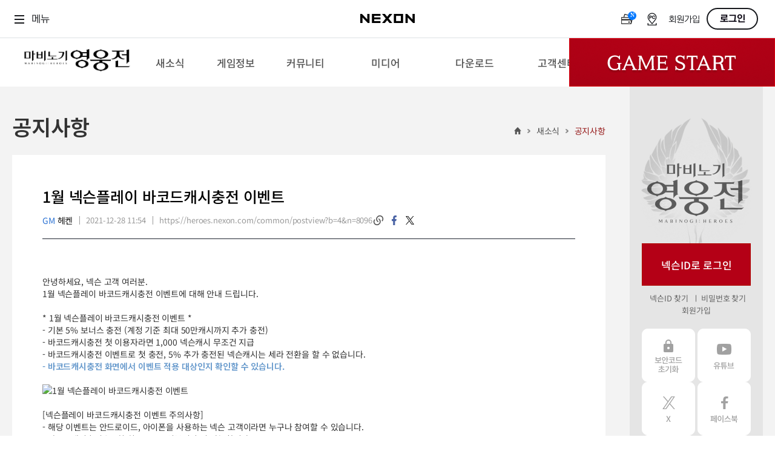

--- FILE ---
content_type: text/html; charset=utf-8
request_url: https://heroes.nexon.com/news/notice/View?category=8&page=9&postno=8096
body_size: 9350
content:

<!doctype html>
<html lang="ko">
<head>
    <meta charset="utf-8">
    <meta http-equiv="X-UA-Compatible" content="IE=edge">
    <meta name="viewport" content="width=device-width, initial-scale=1, maximum-scale=1" />

    <title>1월 넥슨플레이 바코드캐시충전 이벤트 : 마비노기영웅전</title>
    <meta property="og:title" content="[마영전] 1월 넥슨플레이 바코드캐시충전 이벤트">
    <meta name="google-site-verification" content="yi8eL3u2VFkaoX5wYiiRvwClGIZOj8FLSxYt51pJWpw" />
    <meta name="description" content="프리미엄 액션 RPG 마비노기 영웅전의 공식 홈페이지입니다. 매력적인 캐릭터들과 함께 짜릿한 타격감, 강렬한 액션, 독창적인 세계관을 경험해 보세요." />
    <meta name="keywords" content="마비노기 영웅전, 마영전, 리시타, 피오나, 이비, 카록, 카이, 벨라, 허크, 린, 아리샤, 헤기, 델리아, 미리, 그림덴, 미울, 벨, 레서, 카엘, 테사, 단아, 레티, 라티야, 체른, 아켈, 소우, 사냐, 네반, 넥슨, 넥슨게임, 액션, RPG, MORPG, 온라인 게임, PC 게임, 게임대상">
    <meta property="og:description" content="액션 프리미엄, 하이퀄리티 비주얼로 즐기는 프리미엄 액션 RPG. 마비노기 영웅전의 공식 홈페이지입니다.">
    <meta property="og:image" content="https://ssl.nexon.com/s2/game/heroes/web/2017/img_mabinogiHeroes.jpg">
    <link rel="canonical" href="https://heroes.nexon.com/" />
    <link rel="alternate" media="only screen and (max-width: 640px)" href="https://m.heroes.nexon.com/" />
    <link href="https://lwi.nexon.com/css/heroes/renewal/common/common.css?v=202601300439" rel="stylesheet" />
    <link href="https://lwi.nexon.com/css/heroes/renewal/common/sub.css" rel="stylesheet" />
    <script type="text/javascript" src="https://lwi.nexon.com/js/heroes/renewal/common/jquery-3.2.0.min.js"></script>
    <script type="text/javascript" src="https://lwi.nexon.com/js/heroes/renewal/common/jquery-migrate-3.0.0.min.js"></script>
    <script type="text/javascript" src="https://lwi.nexon.com/js/heroes/renewal/common/clipboard.min.js"></script>
    <script type="text/javascript" src="https://lwi.nexon.com/js/heroes/renewal/plugin/TweenMax.min.js"></script>
    <script type="text/javascript" src="https://lwi.nexon.com/js/heroes/renewal/plugin/parallax.min.js"></script>
    <script type="text/javascript" src="https://lwi.nexon.com/js/heroes/renewal/common/slick.min.js"></script>
    <script type="text/javascript" src="https://lwi.nexon.com/js/heroes/renewal/common/jquery.popupwindow.js"></script>
    <script type="text/javascript" src="https://lwi.nexon.com/js/heroes/renewal/common/plugin.js"></script>
    <script type="text/javascript" src="https://lwi.nexon.com/js/heroes/renewal/common/jquery.cookie.js"></script>

    <script type="text/javascript" src="https://ssl.nexon.com/s1/global/ngb_head.js"></script>
    <script type="text/javascript" src="https://ssl.nexon.com/s1/p2/ps.min.js" charset="utf-8" data-name="PS" data-ngm="true" data-nxlogin="true"></script>

    <script src="https://lwi.nexon.com/js/heroes/common/heroes_share.js?v=3"></script>
    <script async src="https://www.googletagmanager.com/gtag/js?id=G-MPCJEBTX7J&l=dataLayer&cx=c"></script>
<script>
    var getCookieV2 = function (name) {
        var nameOfCookie = name + "=",
            x = 0;
        while (x <= document.cookie.length) {
            var y = (x + nameOfCookie.length);
            if (document.cookie.substring(x, y) == nameOfCookie) {
                if ((endOfCookie = document.cookie.indexOf(";", y)) == -1) {
                    endOfCookie = document.cookie.length;
                }
                return unescape(document.cookie.substring(y, endOfCookie));
            }
            x = document.cookie.indexOf(" ", x) + 1;
            if (x == 0) {
                break;
            }
        }
        return "";
    }
    var getCookieValueV2 = function (cookies, key) {
        if (cookies.split("&").length > 0) {
            for (var i = 0; i < cookies.split("&").length; i++) {
                if (cookies.split("&")[i].split("=")[0] == key)
                    return cookies.split("&")[i].split("=")[1];
            }
        }
        return "";
    }

    var oid = getCookieValueV2(getCookieV2("NXCH"), "OID");

    window.dataLayer = window.dataLayer || [];
    function gtag() { dataLayer.push(arguments); }
    gtag('js', new Date());
    //gtag('set', 'cookie_domain', 'heroes.nexon.com');
    gtag('event', 'oid', { 'oid': 0 })
    gtag('config', 'G-MPCJEBTX7J', { 'cookie_domain': 'heroes.nexon.com' });
    //gtag('event', 'dimension_event', { 'oid': oid, 'domain': document.domain });

</script>
<!-- Google Tag Manager -->
<script>
    (function (w, d, s, l, i) {
        w[l] = w[l] || []; w[l].push({
            'gtm.start':
                new Date().getTime(), event: 'gtm.js'
        }); var f = d.getElementsByTagName(s)[0],
            j = d.createElement(s), dl = l != 'dataLayer' ? '&l=' + l : ''; j.async = true; j.src =
                'https://www.googletagmanager.com/gtm.js?id=' + i + dl; f.parentNode.insertBefore(j, f);
    })(window, document, 'script', 'dataLayer', 'GTM-5M9X2C4');</script>
<!-- End Google Tag Manager -->
<!-- Google Tag Manager (noscript) -->
<noscript>
    <iframe src="https://www.googletagmanager.com/ns.html?id=GTM-5M9X2C4"
            height="0" width="0" style="display:none;visibility:hidden"></iframe>
</noscript>
<!-- End Google Tag Manager (noscript) -->

    <link href="https://lwi.nexon.com/css/heroes/renewal/common/chic.css" rel="stylesheet" />
    <link rel="stylesheet" href="https://lwi.nexon.com/css/heroes/renewal/common/notice.css">

    <!-- Google tag (gtag.js) -->
    <script async src="https://www.googletagmanager.com/gtag/js?id=AW-946687060"></script>
    <script>
        window.dataLayer = window.dataLayer || [];
        function gtag() { dataLayer.push(arguments); }
        gtag('js', new Date());

        gtag('config', 'AW-946687060', { 'cookie_domain': 'heroes.nexon.com' });
    </script>
    <!-- Event snippet for 이벤트페이지_게임실행 conversion page
    In your html page, add the snippet and call gtag_report_conversion when someone clicks on the chosen link or button. -->
    <script>
        function gtag_report_conversion(url) {
            var callback = function () {
                if (typeof (url) != 'undefined') {
                    window.location = url;
                }
            };
            gtag('event', 'conversion', {
                'send_to': 'AW-946687060/cHW8CJ-DjasZENSYtcMD',
                'event_callback': callback
            });
            return false;
        }
    </script>
    <script type="text/javascript" src="//static.criteo.net/js/ld/ld.js" async="true"></script>
    <script>
        window.criteo_q = window.criteo_q || [];
        window.criteo_q.push(
            { event: "setAccount", account: 85535 },
            { event: "setSiteType", type: "d" },
            { event: "viewHome" }
        );
        var deviceType = /iPad/.test(navigator.userAgent) ? "t" : /Mobile|iP(hone|od)|Android|BlackBerry|IEMobile|Silk/.test(navigator.userAgent) ? "m" : "d";
        function salesTag() {
            window.criteo_q.push(
                { event: "setAccount", account: 85535 },
                { event: "setSiteType", type: deviceType },
                {
                    event: "trackTransaction", id: Math.floor(Math.random() * 99999999999), item: [
                        { id: "gameStart", price: 1, quantity: 1 }
                    ]
                }
            );
        }
    </script>
</head>
<body>

    <div class="ngb_pos">
        <script type="text/javascript" src="https://rs.nxfs.nexon.com/common/js/gnb.min.js" data-gamecode="73739" data-ispublicbanner="true" data-skiptocontentsid="skipContent"></script>
    </div>
    <!-- skip_menu -->
    <div class="hidden" id="skip_menu">
        <ul>
            <li><a href="#login">로그인<span>바로가기</span></a></li>
            <li><a href="#heroes_gnb">메뉴<span>바로가기</span></a></li>
            <li><a href="#contents">본문<span>바로가기</span></a></li>
        </ul>
    </div>
    <div id="heroes_wrap">
        <div id="heroes_top">
            <div id="header" class="default">
    <div class="background"></div>
    <h1>
        <a href="/" data-a2s="click" data-object="Common_BI"><img src="https://lwi.nexon.com/heroes/renewal/common/logo.png" alt=""></a>
    </h1>
    <ul class="gnb" role="menubar" id="heroes_gnb">
        <li role="menuitem">
            <strong>새소식</strong>
            <ul>
                <li><a href="/news/notice/list">공지사항<img src="https://lwi.nexon.com/heroes/renewal/common/gnb_new.png" id="boardnew4" class="newmenu"></a></li>
                <li><a href="/news/event/ing">이벤트 &amp; 샵</a></li>
                <li><a href="/news/update/list">패치 노트<img src="https://lwi.nexon.com/heroes/renewal/common/gnb_new.png" alt="new" id="boardnew5" class="newmenu"></a></li>
                <li><a href="/news/devnote/list">개발자 노트<img src="https://lwi.nexon.com/heroes/renewal/common/gnb_new.png" alt="new" id="boardnew20" class="newmenu"></a></li>
                <li><a href="/news/devmessage/list">개발자 한마디<img src="https://lwi.nexon.com/heroes/renewal/common/gnb_new.png" alt="new" id="boardnew71" class="newmenu"></a></li>
                <li><a href="/news/social">SOCIAL<img src="https://lwi.nexon.com/heroes/renewal/common/gnb_new.png" alt="new" id="boardnew71" class="newmenu"></a></li>
            </ul>
        </li>
        <li role="menuitem">
            <strong>게임정보</strong>
            <ul>
                <li><a href="/guide/gameinfo">게임 소개</a></li>
                <li><a href="/guide/character">캐릭터 소개</a></li>
                <li><a href="/guide/updateinfo" target="_blank">업데이트 소개</a></li>
                <li><a href="/guide/game">게임 가이드<img src="https://lwi.nexon.com/heroes/renewal/common/gnb_new.png" alt="new" id="boardnew68" class="newmenu"></a></li>
                <li><a href="https://now.nexon.com/service/heroes" target="_blank">NEXON NOW</a></li>
            </ul>
        </li>
        <li role="menuitem">
            <strong>커뮤니티</strong>
            <ul>
                <li class="gift"><a href="/community/freebbs/list">자유 게시판</a></li>
                <li class="gift"><a href="/ucc/video/list">플레이어 동영상</a></li>
                <li class="gift"><a href="/community/tipbbs/list">공략 게시판</a></li>
                <li><a href="/ucc/screenshot/list">스크린샷</a></li>
                <li><a href="/ucc/fanart/list">팬아트</a></li>
                <li><a href="/community/guild/Main">길드</a></li>
            </ul>
        </li>
        <li role="menuitem">
            <strong>미디어</strong>
            <ul>
                <li><a href="/media/movie/list">공식 동영상<img src="https://lwi.nexon.com/heroes/renewal/common/gnb_new.png" alt="new" id="gallerynew1" class="newmenu"></a></li>
                <li><a href="/media/screenshot/list">공식 스크린샷<img src="https://lwi.nexon.com/heroes/renewal/common/gnb_new.png" alt="new" id="gallerynew2" class="newmenu"></a></li>
                <li><a href="/media/webtoon/main">공식 웹툰</a></li>
                <li><a href="/media/artwork/list">아트워크<img src="https://lwi.nexon.com/heroes/renewal/common/gnb_new.png" alt="new" id="gallerynew4" class="newmenu"></a></li>
                <li><a href="/media/player/bgm">BGM</a></li>
                <li><a href="https://race.heroes.nexon.com/" target="_blank">REAL 뀨렘린 레이스</a></li>
            </ul>
        </li>
        <li role="menuitem">
            <strong>다운로드</strong>
            <ul>
                <li><a href="/download/index">게임 다운로드</a></li>
                <li><a href="/download/testserver">테스트 서버</a></li>
                <li><a href="/download/wallPaper">월페이퍼<img src="https://lwi.nexon.com/heroes/renewal/common/gnb_new.png" alt="new" id="gallerynew3" class="newmenu"></a></li>
                <li><a href="/download/kakaotheme">디지털 굿즈</a></li>
                <li><a href="https://openapi.nexon.com/ko/game/heroes/" target="_blank">NEXON Open API</a></li>
            </ul>
        </li>
        <li role="menuitem">
            <strong>고객센터</strong>
            <ul>
                <li><a href="/Support/bug_report">고객센터</a></li>
                <li><a href="/suggestions/list">제보 &amp; 건의사항</a></li>
                <li><a href="/Support/security_code">보안코드 초기화</a></li>
                <li><a href="/support/character_name">캐릭터명 변경 조회</a></li>
                <li><a href="/support/security_center">보안센터</a></li>
                <li><a href="/support/policy">운영정책</a></li>
            </ul>
        </li>
    </ul>
    <div id="start_area">
            <div class="play">
                <div class="btn_start">
                    <a href="#a" onclick="LaunchGame64();">Game Start</a>
                </div>
            </div>
    </div>

</div>

        </div>
        <div id="heroes_contents">
            <div id="contents">
                <div class="cont_inner">
                    <div class="sub_header">
                        <h2>
                            공지사항
                                                                                 </h2>
                        <p class="history">
                            <a href="/">홈</a>
                            <span>&gt;</span>
                            <a href="/news/notice/list"> 새소식</a>
                            <span>&gt;</span>
                            <a href="/news/notice/list"> 공지사항</a>
                        </p>
                    </div>
                    
<div class="view_wrap">
    <div class="view_inner">
        <style>
    .view_wrap .view_inner .view_header h3 i.cer_icon {
        width: 28px;
        height: 28px;
        margin-top: 4px;
        background: url("https://lwi.nexon.com/heroes/renewal/common/list_com_icon.png") no-repeat;
        float: left;
        margin-right: 5px;
    }
</style>

<div class="view_header">
    <h3>
1월 넥슨플레이 바코드캐시충전 이벤트    </h3>
    <div class="view_info">
        <ul class="vh_info">
            <li>
                    <em class="gm">GM</em>
헤켄
            </li>
                <li>2021-12-28 11:54 </li>
            <li id="copy_text">
                <span id="copy_text">https://heroes.nexon.com/common/postview?b=4&amp;n=8096</span>
            </li>
        </ul>
        <ul class="vh_sns">
            <li class="copy">
                <a href="javascript:void(0);" data-clipboard-target="#copy_text" id="copy_text" class="copyurl">링크복사</a>
            </li>
            <li class="facebook">
                <a href="javascript:;" class="bt_shareFB">facebook</a>
            </li>
            <li class="twitter">
                <a href="javascript:;" class="bt_shareTW">twitter</a>
            </li>
        </ul>
    </div>
</div>
        <div class="view_cont">
            <div class="edit_area">
                <p align="left">안녕하세요,&nbsp;넥슨 고객 여러분.</p>

<p align="left">1월 넥슨플레이 바코드캐시충전 이벤트에 대해 안내 드립니다.</p>

<p align="left">&nbsp;</p>

<p align="left">* 1월 넥슨플레이 바코드캐시충전 이벤트&nbsp;*</p>

<p align="left">-&nbsp;기본&nbsp;5%&nbsp;보너스 충전&nbsp;(계정 기준 최대&nbsp;50만캐시까지 추가 충전)</p>

<p align="left">-&nbsp;바코드캐시충전 첫 이용자라면&nbsp;1,000&nbsp;넥슨캐시 무조건 지급</p>

<p align="left">-&nbsp;바코드캐시충전 이벤트로 첫 충전, 5%&nbsp;추가 충전된 넥슨캐시는 세라 전환을 할 수 없습니다.</p>

<p align="left"><span style="color:#6699cc;"><strong>-&nbsp;바코드캐시충전 화면에서 이벤트 적용 대상인지 확인할 수 있습니다.</strong></span></p>

<p align="left">&nbsp;</p>

<p align="left"><img alt="1월 넥슨플레이 바코드캐시충전 이벤트" src="https://file.nexon.com/NxFile/Notice/Download/ImageViewer.aspx?oidFile=6940049224801239121" style="border-width: 0px; border-style: solid;" /></p>

<p align="left">&nbsp;</p>

<p align="left">[넥슨플레이 바코드캐시충전 이벤트 주의사항]</p>

<p align="left">-&nbsp;해당 이벤트는 안드로이드,&nbsp;아이폰을 사용하는 넥슨 고객이라면 누구나 참여할 수 있습니다.</p>

<p align="left">-&nbsp;바코드캐시충전은&nbsp;1회 최소&nbsp;3,000원부터 충전 가능합니다.</p>

<p align="left">-&nbsp;넥슨플레이 바코드캐시충전은&nbsp;CU,&nbsp;세븐일레븐,&nbsp;미니스톱, GS25,&nbsp;펀플&nbsp;PC방에서 충전할 수 있습니다. (현금으로만 충전 가능)</p>

<p align="left">-&nbsp;추가 충전으로 지급되는 넥슨캐시는 계정 당 최대&nbsp;50만 캐시 한도로 지급됩니다. (충전 한도는 없음)</p>

<p align="left">-&nbsp;매장별로&nbsp;1회, 1일,&nbsp;월간 충전한도 제한이 있을 수 있습니다.</p>

<p align="left">-&nbsp;매장한도로 충전이 불가능한 경우 다른 매장을 이용 부탁드립니다.</p>

<p align="left">-&nbsp;첫 충전 이벤트 대상자는 넥슨플레이로 바코드캐시충전을 처음 이용한 고객으로,</p>

<p align="left">&nbsp;&nbsp;넥슨플레이가 이미 설치된 고객이라도,&nbsp;바코드캐시충전이 처음이라면 얼마든지 참여할 수 있습니다.</p>

<p align="left">-&nbsp;첫 충전 이벤트의 넥슨캐시&nbsp;1천원은 충전과 동시에 자동 지급됩니다.</p>

<p align="left">-&nbsp;추가 지급된 넥슨캐시는&nbsp;[넥슨플레이&nbsp;&gt;&nbsp;넥슨캐시충전&nbsp;&gt;&nbsp;충전/사용내역 보기]에서 확인하실 수 있습니다.</p>

<p align="left">-&nbsp;충전하신 넥슨캐시,&nbsp;또는 보너스로 지급된 넥슨캐시 중 일부를 사용하였을 경우 환불이 불가능합니다.</p>

<p align="left">-&nbsp;부정한 방법으로 이벤트에 참여한 경우 지급된 보상이 전액 회수되고</p>

<p align="left">&nbsp;&nbsp;넥슨플레이 이용에 제약을 받을 수 있습니다.</p>

<p align="left">-&nbsp;이벤트 관련 문의사항은 넥슨닷컴&gt;고객센터 또는 넥슨플레이&gt;고객센터&gt;1:1문의하기로 문의해주세요.&nbsp;</p>

<p align="left">&nbsp;</p>

<p>감사합니다.</p>

            </div>
        </div>
    </div>
    <div class="tbl_btn">
        <div class="bt_type2"><a href="/news/notice/List?category=8&amp;page=9" class="btn v3"><span>목록</span></a></div>
    </div>
</div>


 
 



                </div>
                    <aside class="aside">
        <div class="aside_inner">
        <div class="login_box">
            <h2><img src="https://lwi.nexon.com/heroes/renewal/common/aside_logo.png" alt="마비노기 영웅전"></h2>
            <fieldset class="login_form">
                <button type="submit" class="bt_login type1" id="btn_loginBtn" onclick="$h.a2s.sendClickLog('Common_Login', null);">넥슨ID로 로그인</button>
                <div class="links">
                    <a href="#" title="새창 열림" onclick="NXMember.GoFindID({'pagetype':1});return false;" data-a2s="click" data-object="Common_Find_Id">넥슨ID 찾기</a>
                    <a href="#" title="새창 열림" onclick="NXMember.GoFindPwd({'pagetype':1}); return false;" data-a2s="click" data-object="Common_Find_Pw">비밀번호 찾기</a>
                    <a href="https://member.nexon.com/join/join.aspx?accesscode=170" target="_blank" title="새창 열림" data-a2s="click" data-object="Common_Find_Join">회원가입</a>
                </div>
            </fieldset>
        </div>
             
            <div class="aside_list">
                <ul>
                    <li class="secure_code">
                        <a href="/Support/security_code" data-a2s="click" data-object="Common_SecurityCode">보안코드 초기화</a>
                    </li>
                    <li class="youtube">
                        <a href="https://www.youtube.com/user/MabiHeroes" target="_blank" data-a2s="click" data-object="Common_YouTube">유튜브</a>
                    </li>
                    <li class="twitter">
                        <a href="https://x.com/MabiHeroes" target="_blank" data-a2s="click" data-object="Common_X">X</a>
                    </li>
                    <li class="facebook">
                        <a href="https://www.facebook.com/mabi.heroes" target="_blank" data-a2s="click" data-object="Common_Facebook">페이스북</a>
                    </li>
                    <li class="shoping">
                        <a href="https://shopping.nexon.com/heroes" target="_blank" data-a2s="click" data-object="Common_Nexon_Shopping">넥슨 쇼핑</a>
                    </li>
                    <li class="market">
                        <a href="https://market.nexon.com/ko/trade-list/MHERO" target="_blank" data-a2s="click" data-object="Common_Nexon_Market">넥슨 마켓</a>
                    </li>
                </ul>
            </div>

        </div> 
    </aside>
            </div>
        </div>
        
<div id="heroes_footer">
    <div class="frame">

        <div class="info">
            <ul class="links">
                <li><a href="http://company.nexon.com/" title="새창열림" target="_blank">회사소개</a></li>
                <li><a href="https://careers.nexon.com/" title="새창열림" target="_blank">채용안내</a></li>
                <li><a href="https://member.nexon.com/policy/stipulation.aspx" title="새창열림" target="_blank">이용약관</a></li>
                <li><a href="/popup/load_grade.html" id="grade_lnk">게임이용등급안내</a></li>
                <li class="privacy">
                    <a href="https://member.nexon.com/policy/privacy.aspx " title="새창열림"
                       target="_blank">개인정보처리방침</a>
                </li>
                <li>
                    <a href="https://member.nexon.com/policy/youthprotection.aspx" title="새창열림" target="_blank">청소년보호정책</a>
                </li>
                <li><a href="http://pcbang.nexon.com/" title="새창열림" target="_blank">넥슨PC방</a></li>
                <li><a href="/probitem/index" title="새창열림" target="_blank" data-a2s="click" data-object="Common_Probitem">확률형 아이템 확률 정보</a></li>
                </ul>
            <address>
                주)넥슨코리아 대표이사 강대현&middot;김정욱&nbsp;&nbsp;&nbsp;&nbsp;경기도 성남시 분당구 판교로 256번길 7&nbsp;&nbsp;&nbsp;&nbsp;전화 :
                1588-7701&nbsp;&nbsp;&nbsp;&nbsp;팩스 : 0502-258-8322<br>
                E-mail : <a href="mailto:contact-us@nexon.co.kr"
                            class="mail">contact-us@nexon.co.kr</a>&nbsp;&nbsp;&nbsp;&nbsp;사업자 등록번호 :
                220-87-17483호&nbsp;&nbsp;&nbsp;&nbsp;통신판매업 신고번호 : 제2013-경기성남-1659호&nbsp;&nbsp;&nbsp;&nbsp;<a href="javascript:;"
                                                                                                             onclick="window.open('http://www.ftc.go.kr/info/bizinfo/communicationViewPopup.jsp?wrkr_no=2208717483', '_blank', 'width=750,height=700,scrollbars=yes'); return false;"
                                                                                                             title="팝업열림">사업자정보확인</a>
            </address>
            <p class="copy">© NEXON Korea Corporation All Rights Reserved.</p>
        </div>

        <ul class="symbol">
            <li>
                <a href="http://www.nexon.com" target="_blank">
                    <img src="https://lwi.nexon.com/heroes/renewal/common/footer_logo.png" alt="NEXON" />
                </a>
            </li>
            <li><img src="https://lwi.nexon.com/heroes/renewal/common/footer_cag_logo.png" alt="NEXON" /></li>
            <li>
                <a href="/popup/load_awards_winner.html" id="winner_lnk">
                    <img src="https://lwi.nexon.com/heroes/renewal/common/footer_game_logo.png" alt="대한민국 게임대상" />
                </a>
            </li>
        </ul>
    </div>
</div> 
<button type="button" class="bt_top">위로가기</button>
<div class="chic_p_wrap"></div>


<script type="text/javascript">

    $.post("/Info/NewIcon", function (data) {
        $(".newmenu").removeClass("on");
        $.each(data.result, function (i, item) {
            if (item.isnew) {
                $("#" + item.menu + "new" + item.menuno).addClass("on");
            }
        });
    });

    window.onload = function () {
        $h.a2s.setClickLog();
    }
</script>
    </div>
    <div class="modal_pop layer_start" id="layerStart">
        <span class="dim" onclick="layerClose('layerStart');"></span>
        <div class="modal_wrap">
            <div class="modal_head">
                <h3>64bit 게임시작</h3>
                <div class="text_box">
                    <p>64bit 게임 시작(실행)은 베타 버전입니다. <br>이용 중 정상적으로 진행이 되지 않는 문제가 발생할 경우 32bit로 이용해주시기 바랍니다.</p>
                </div>
            </div>
            <div class="modal_btn_box">
                <button type="button" class="btn_cancel" onclick="layerClose('layerStart');">취소</button>
                <button type="button" class="btn_ok" onclick="LaunchGame64();">확인</button>
            </div>
            <button type="button" class="btn btn_close" onclick="layerClose('layerStart');">
                <img src="https://lwi.nexon.com/heroes/renewal/common/bt_close_popup.jpg" alt="">
            </button>
        </div>
    </div>


    <script src="https://lwi.nexon.com/js/heroes/renewal/plugin/imagesloaded.pkgd.min.js"></script>
    <script src="https://lwi.nexon.com/js/heroes/renewal/plugin/turn.min.js"></script>
    <script src="https://lwi.nexon.com/js/heroes/renewal/plugin/chic.js"></script>
    <script src="https://lwi.nexon.com/js/heroes/renewal/common/notice.js"></script>
    <script type="text/javascript" src="https://lwi.nexon.com/js/heroes/renewal/common/poll.js"></script>

    <script src="https://lwi.nexon.com/js/heroes/renewal/common/heroes.js?v=202601300439"></script>
    <script src="https://lwi.nexon.com/js/heroes/renewal/common/heroes_ui.js"></script>
    <script src="https://lwi.nexon.com/js/heroes/renewal/common/heroes_ui_sub.js"></script>
</body>

</html>    

--- FILE ---
content_type: text/css
request_url: https://lwi.nexon.com/css/heroes/renewal/common/common.css?v=202601300439
body_size: 10752
content:
@charset "utf-8";
/* *** reset *** */

@import url(https://fonts.googleapis.com/earlyaccess/notosanskr.css);


.gnbWrapper {
	min-width: 1280px !important;
}

select::-webkit-scrollbar {
	width: 22px;
}

select::-webkit-scrollbar-thumb {
	background-color: #F3F3F3;
	background-clip: padding-box;
	border: 5px solid transparent;

}

select::-webkit-scrollbar-track {
	background-color: #CCCCCC;
}

html {
	font-size: 100%;
	-ms-text-size-adjust: 100%;
	-webkit-text-size-adjust: 100%;
}

body {
	font-family: 'Noto Sans KR', sans-serif;
	font-weight: 400;
	letter-spacing: -0.01em;
	font-size: 14px;
	overflow-x: hidden;
	color: #333;
}

body,
div,
p,
h1,
h2,
h3,
h4,
h5,
h6,
ul,
ol,
li,
dl,
dd,
dt,
button,
fieldset,
caption,
legend,
input,
form,
textarea,
address,
table,
th,
td,
img {
	margin: 0;
	padding: 0;
}

h1,
h2,
h3,
h4,
h5,
h6,
strong,
b {
	font-weight: 600;
}

input,
select,
textarea {
	font-family: 'Noto Sans KR', sans-serif;
	font-weight: 400;
	letter-spacing: -0.01em;
	font-size: 14px;
	/* color: #a1a7b2; */
	/* font: 14px/22px ng, '맑은 고딕'; */
}

input[type="radio"],
input[type="checkbox"] {
	vertical-align: text-top;
}

input::placeholder,
textarea::placeholder {
	color: #999;
}

ul,
ol,
li {
	list-style: none;
}

img,
fieldset,
textarea {
	border: none;
}

img {
	vertical-align: top;
}

a {
	text-decoration: none;
	color: #000;
}

a:hover,
a:focus {
	text-decoration: none;
	/* color: #fff; */
}

em,
address {
	font-style: normal;
}

table {
	border-collapse: collapse;
	border-spacing: 0;
	width: 100%;
}

th {
	font-weight: 600;
}

th,
td {
	word-break: break-all;
}

caption,
legend {
	height: 0;
	width: 0;
	overflow: hidden;
	font-size: 0;
	line-height: 0;
	visibility: hidden;
}

button {
	font: inherit;
	background: none;
	border: none;
}

button img {
	display: block;
	position: relative;
}

button span {
	position: relative;
}

label {
	cursor: pointer;
}

hr {
	border: 1px dashed #000
}

button,
input[type="button"],
input[type="submit"],
input[type="image"] {
	cursor: pointer;
	outline: none;
}

.blind {
	overflow: hidden;
	font-size: 0;
	position: absolute;
	left: -9999px;
	top: -9999px;
	width: 0;
	height: 0;
}

/* *** layout *** */
#heroes_wrap {
	position: relative;
	min-width: 1280px;
	max-width: 1920px;
	margin: 0 auto;
	background-color: #f3f3f3;
	/* background:#37373d; */
}

#heroes_top {
	position: relative;
	width: 100%;
}

#heroes_contents {
	position: relative;
	margin: 0 auto;

}

#contents {
	width: 1240px;
	margin: 0 auto;
	position: relative;
}

#heroes_footer {
	clear: both;
	padding: 47px 0 50px 0;
	background: #fff;
}

/* ** heroes_top ** */
#header {
	position: absolute;
	top: 0;
	left: 0;
	z-index: 6;
	width: 100%;
	display: flex;
	background-color: #fff;
}

#header.default {
	height: 80px;
}

#header .background {
	display: none;
	position: absolute;
	top: 0;
	left: 0;
	width: 100%;
	opacity: 0;
	/* background: url(https://ssl.nexon.com/s2/game/heroes/web/2017/bg_gnb_01.png); */
	background-color: rgba(255, 255, 255, 0.98);
}

#header .background:after {
	content: '';
	display: block;
	height: 0;
	width: 100%;
	border-bottom: 1px solid #EDEDED;
	position: absolute;
	left: 0;
	top: 81px;
}

#header>h1 {
	position: absolute;
	top: 18px;
	left: 50px;
	/* width: 202px;
	height: 43px;
	font-size: 0;
	background: url(https://ssl.nexon.com/s2/game/heroes/web/2017/tx_logo_01.png) no-repeat; */
}

#header>h1 a {
	display: block;
	height: 100%;
}

#header>h1 a img {
	width: 100%;
}

#header .gnb:after {
	clear: both;
	display: block;
	content: "";
}

#header .gnb {
	position: relative;
	/* margin-left: 323px; */
	color: #555;
	width: 1240px;
	margin: 0 auto;
}

#header .gnb ul {
	height: 0;
	/* margin-bottom: 20px; */
	overflow: hidden;
	opacity: 0;
	/* padding-top: 27px; */
}

#header .gnb>li {
	float: left;
	/* width: 13.2857%; */
	text-align: center;
	padding: 0 20px;

}

/* #header .gnb>li:nth-child(1) {
	width: 12.2857%;
}

#header .gnb>li:nth-child(2) {
	width: 15.2857%;
}

#header .gnb>li:nth-child(3) {
	width: 14.2857%;
}

#header .gnb>li:nth-child(4) {
	width: 15.2857%;
}

#header .gnb>li:nth-child(5) {
	width: 10.2857%;
}

#header .gnb>li:nth-child(6) {
	width: 14.2857%;
}

#header .gnb>li:nth-child(7) {
	width: 18.2857%;
} */

#header .gnb li strong {
	display: block;
	height: 80px;
	font-size: 17px;
	font-weight: 500;
	display: flex;
	align-items: center;
	justify-content: center;
}

#header .gnb li li {
	margin-bottom: 12px;
	line-height: 100%;
	font-size: 14px;
	position:relative;
}
#header .gnb li li.gift img{
	margin-top:-10px;
}
#header .gnb li li:nth-of-type(1) {
	margin-top: 27px;
}

#header .gnb li li:nth-last-of-type(1) {
	margin-bottom: 0;
}

#header .gnb li li a {
	color: #666;
	font-weight: 350;
	display: flex;
	align-items: center;
	justify-content: center;
}
#header .gnb li li a[target="_blank"]:after{
	display: inline-block;
	content: '';
	width: 12px;
	height: 12px;
	background: url(https://lwi.nexon.com/heroes/renewal/common/gnb_blank.png) no-repeat;
	margin-left: 3px;
	vertical-align: middle;
}
#header .gnb li li a:hover {
	text-decoration: none;
	color: #D90000;
}

#header .gnb li li img {
	margin-left: 3px;
	vertical-align: middle;
}

#header .gnb #devNew,
.newmenu {
	display: none;
}

#header .gnb #devNew.on,
.newmenu.on {
	display: inline-block
}

#header .link {
	position: absolute;
	z-index: 5;
	top: 0;
	left: 50%;
	margin-left: 373px;
	font-size: 0;
	text-align: center;
}

#header .link a {
	position: relative;
	display: inline-block;
	vertical-align: top;
	width: 54px;
	height: 54px;
	margin: 25px 7.5px 0 7.5px;
	background: url(https://ssl.nexon.com/s2/game/heroes/web/2017/bt_sns_01.png) no-repeat;
}

#header .link a:nth-child(1) {
	background-position: 0 0;
}

#header .link a:nth-child(2) {
	background-position: -54px 0;
}

#header .link a:nth-child(3) {
	background-position: -108px 0;
}

#header .link img {
	position: absolute;
	top: 0;
	right: 0;
}

#header.on .gnb+.link {
	display: block;
}

#header.on .link a:nth-child(2) {
	background-position: -54px -54px;
}

#header.on .link a:nth-child(3) {
	background-position: -108px -54px;
}

#header.scroll {
	position: fixed;
	top: 63px;
}

#header.scroll.down {
	top: 0;
}


/* #header.scroll {
	position: absolute;
	height: 78px;
	padding: 0;
	background: #1f1f23;
}

#header.scroll .frame {
	position: relative;
	height: 56px;
	padding-top: 22px;
}

#header.scroll h1 {
	position: static;
	width: 175px;
	height: 37px;
	background-image: url(https://ssl.nexon.com/s2/game/heroes/web/2017/tx_logo_05.png);
}

#header.scroll .gnb {
	width: 68%;
	margin-top: -30px;
}

#header.scroll .start {
	position: absolute;
	top: 3px;
	right: -9px;
}

#header.scroll .btn_start {
	position: absolute;
	top: 3px;
	right: -9px;
	width: 194px;
	height: 72px;
	background: url(https://lwi.nexon.com/heroes/home/common/btn_start_02.png) no-repeat center top
}

#header.scroll .btn_start button {
	display: none;
	float: left;
	width: 97px;
	height: 72px;
	text-indent: -9999px;
	overflow: hidden;
}

#header.scroll .btn_start:hover button {
	display: block;
}

#header.scroll .btn_start .btn_32bit {
	background: url(https://lwi.nexon.com/heroes/home/common/bt_start_02_32bit.png) no-repeat
}

#header.scroll .btn_start .btn_32bit:hover {
	background: url(https://lwi.nexon.com/heroes/home/common/bt_start_02_32bit_over.png) no-repeat
}

#header.scroll .btn_start .btn_64bit {
	background: url(https://lwi.nexon.com/heroes/home/common/bt_start_02_64bit.png) no-repeat
}

#header.scroll .btn_start .btn_64bit:hover {
	background: url(https://lwi.nexon.com/heroes/home/common/bt_start_02_64bit_over.png) no-repeat
}

#header.scroll .btn_go_nx {
	position: absolute;
	top: 11px;
	right: -9px;
	display: block;
	width: 170px;
	height: 58px;
	padding: 12px 0 0 44px;
	font-size: 13px;
	line-height: 16px;
	color: #fff;
	box-sizing: border-box;
	background: url(https://lwi.nexon.com/heroes/home/common/btn_go_nx.png) no-repeat;
	letter-spacing: -1px;
}

#header.scroll.down {
	position: fixed;
	left: 50%;
	width: 1920px;
	margin-left: -960px
} */

/* start_area */
#start_area {
	position: absolute;
	top: 0;
	right: 0;
	z-index: 7;
	/* width: 270px;
	margin-left: 322px;
	padding: 0 19px; */
}

#start_area a {
	color: #fff
}

#start_area .link {
	position: relative;
	z-index: 6;
	font-size: 0;
	text-align: center;
}

#start_area .link a {
	position: relative;
	display: inline-block;
	vertical-align: top;
	width: 54px;
	height: 54px;
	margin: 25px 7.5px 0 7.5px;
	background: url(https://ssl.nexon.com/s2/game/heroes/web/2017/bt_sns_01.png) no-repeat;
}

#start_area .link a:nth-child(1) {
	background-position: 0 0;
}

#start_area .link a:nth-child(2) {
	background-position: -54px 0;
}

#start_area .link a:nth-child(3) {
	background-position: -108px 0;
}

#start_area .link img {
	position: absolute;
	top: 0;
	right: 0;
}

/* #start_area .play {
	padding-top: 25px;
} */

#start_area .play .start {
	position: relative;
	width: 270px;
	height: 270px;
}

#start_area .play .start img {
	position: absolute;
	top: 0;
	left: 0;
	width: 270px;
	height: 270px;
	overflow: hidden;
}

#start_area .play .btn_start {
	position: relative;
	/* width: 270px; */
	/* height: 270px; */
	display: flex;
	width:340px;
	height:80px;
	background:url("https://lwi.nexon.com/heroes/renewal/common/gm_str_bg.png") 0 0 no-repeat;
}
#start_area .play .btn_start:hover{
	background:url("https://lwi.nexon.com/heroes/renewal/common/gm_str_bg.png") 0 -80px no-repeat;
}
#start_area .play .btn_start a{width:100%; height:100%; font-size:0; float:left;}

/*
#start_area .play .btn_start button {
	
	width: 170px;
	height: 80px;
	text-indent: -9999px;
	overflow: hidden;
	cursor: pointer;
	position: relative;
	z-index: 6;
}
*/
/* #start_area .play .btn_32bit {
	left: 0;
} */

#start_area .play .btn_32bit::before,
#start_area .play .btn_64bit::before {
	/* content: '';
	display: block;
	position: absolute;
	left: 37px;
	top: 101px;
	width: 86px;
	height: 60px;
	opacity: 0;
	background: url(https://lwi.nexon.com/heroes/home/common/bt_start_32bit.png) no-repeat; */
}

#start_area .play .btn_64bit::before {
	/* width: 112px;
	left: 6px;
	background: url(https://lwi.nexon.com/heroes/home/common/bt_start_64bit.png) no-repeat; */
}

/* #start_area .play .btn_64bit {
	right: 0;
} */
/*
#start_area .play .btn_start button::before {
	transition: opacity .3s ease-out;
}

#start_area .play .btn_start:hover button::before {
	opacity: 1;
}
*/

#start_area .play fieldset {
	position: relative;
	height: 48px;
	text-align: center;
}

#start_area .play fieldset a {
	display: inline-block;
	vertical-align: top;
}

#start_area .play fieldset .down {
	padding-left: 27px;
	background: url(https://ssl.nexon.com/s2/game/heroes/web/2017/ic_down_01.png) 0 3px no-repeat;
}

#start_area .play fieldset .safe {
	display: inline-block;
	vertical-align: top;
}

#start_area .play fieldset .safe_guide {
	vertical-align: text-top;
}

#start_area .safe_wrap {
	display: flex;
	justify-content: flex-end;
}

#start_area .safe_wrap .safe_inner {
	display: flex;
	width: 150px;
	height: 30px;
	background: url(https://lwi.nexon.com/heroes/renewal/common/safe_bg.png);
	justify-content: center;
	position: relative;
	align-items: center;
}

#safe {
	display: none;
	position: absolute;
	top: 30px;
	right: 0px;
	left: auto;
}

#start_area fieldset .safe_guide:hover+#safe {
	display: block;
}

#start_area .play label {
	margin: 0;
}

#start_area .play label.design1:before {
	margin-left: 12px;
}

#start_area .play .ch_msg1 {
	padding: 30px 0 20px;
	font-size: 15px;
	color: #fff;
	text-align: center;
	line-height: 19px;
}

#start_area .play .ch_msg2 {
	position: relative;
	width: 248px;
	margin: 0 auto;
	padding: 11px 0 11px 38px;
	border-radius: 5px 5px 0 0;
	background-color: #002a39;
	border: 1px solid #002a39;
	color: #eff0f1;
	font-size: 12px;
	line-height: 16px;
	box-sizing: border-box;
	text-align: center;
}

#start_area .play .ch_msg2::before,
#start_area .play .btn_go_nx::after {
	display: inline-block;
	background: url(https://lwi.nexon.com/heroes/home/common/icon_start_area.png) no-repeat;
}

#start_area .play .ch_msg2::before {
	content: '';
	position: absolute;
	left: 25px;
	top: 7px;
	width: 39px;
	height: 39px;
	background-position: 0 0;
}

#start_area .play .btn_go_nx {
	width: 248px;
	height: 57px;
	display: block;
	margin: 0 auto 60px;
	background-color: #00a1d8;
	border-radius: 0 0 5px 5px;
	border: 1px solid #00a1d8;
	box-sizing: border-box;
	text-align: center;
	line-height: 57px;
	color: #fff;
	font-size: 14px;
	letter-spacing: -1px;
}

#start_area .play .btn_go_nx::after {
	content: '';
	width: 9px;
	height: 15px;
	margin: -3px 0 0 10px;
	background-position: 0 -49px;
	vertical-align: middle;
}


.layer_start {
	display: none;
	position: fixed;
	top: 0;
	left: 0;
	top: 0;
	right: 0;
	bottom: 0;
	width: 100%;
	height: 100%;
	min-width: 1280px;
	z-index: 9999999;
	border: 1px solid #000;
}

.layer_start .dim {
	position: absolute;
	top: 0;
	left: 0;
	bottom: 0;
	right: 0;
	width: 100%;
	height: 100%;
	background: #000;
	opacity: 0.85;
}

.layer_start .blind {
	position: absolute;
	left: -1000%;
	top: 0;
	width: 1px;
	height: 1px;
	font-size: 0;
	line-height: 0;
	overflow: hidden;
	text-indent: -10000px;
}



.modal_pop .btn_close {
	position: absolute;
	right: 0;
	top: 0;
	/* width: 40px;
	height: 40px; */
	background: none;
}

.layer_start .modal_wrap {
	position: absolute;
	top: 50%;
	left: 50%;
	transform: translate(-50%, -50%);

	width: 440px;
	background-color: #fff;
	padding: 25px 30px 30px;
	box-sizing: border-box;
}

.layer_start .modal_wrap .modal_head h3 {
	font-size: 25px;
	font-weight: 700;
	color: #333;
}

.layer_start .modal_wrap .modal_head .text_box {
	margin-top: 25px;
	font-size: 12px;
	line-height: 20px;
}


.modal_btn_box {
	display: flex;
	margin-top: 20px;
}

.modal_btn_box+.act {
	margin-top: 15px;
}

.modal_btn_box button,
.modal_btn_box .btn_ok {
	color: #fff;
	width: 106px;
	height: 40px;
	display: flex;
	justify-content: center;
	align-items: center;
	background-color: #D90000;
	margin-right: 10px;
}

.modal_btn_box .big {
	min-width: 210px;
}


.modal_btn_box button:nth-last-of-type(1) {
	margin-right: 0;
}

.modal_btn_box .btn_cancel {
	background-color: #A3A3A3;
	color: #E0E0E0;
}

.modal_btn_box .btn_close {
	position: absolute;
	right: 0;
	top: 0;
	width: auto;
	height: auto;
	background: none;
	text-indent: -9999px;
	overflow: hidden;
}

input.design1 {
	/* visibility: hidden; */
	/* font-size: 0; */
	width: 12px;
	height: 12px;
	margin-right: 5px;
}

label.design1 {
	color: #fff;
	margin-right: 4px;
	font-size: 11px;
	display: flex;
	align-items: center;
}

/* label.design1:before {
	display: inline-block;
	content: "";
	width: 11px;
	height: 11px;
	margin-right: 5px;
	background-color: #efefef;
	border: 1px solid #C4C4C4;
} */

input.design1:checked+label.design1:before {
	background: #fff;
}

/* login */
/* #start_area #login {
	padding: 0 11px;
}

.login_form {
	padding-top: 27px;
}

.login_form .bt_login {
	color: #fff;
	font-size: 16px;
	font-weight: 600;
	background: #b01415;
}

.login_form .bt_login.type2 {
	display: block;
	width: 100%;
	height: 58px;
	border: 1px solid #b01415;
	border-radius: 5px;
}

.login_form .bt_login.type2.naver {
	background: #2e9b09;
	border-color: #2e9b09
}

#login .links {
	padding-top: 13px;
	text-align: center;
	font-size: 13px;
}

#login .login_form .links a {
	margin-left: 10px;
	padding-left: 13px;
	background: url(https://ssl.nexon.com/s2/game/heroes/web/2017/bg_login_03.png) 0 center no-repeat;
}

#login .login_form .links a:hover {
	text-decoration: underline
}

#login .login_form .links a:first-child {
	margin: 0;
	padding: 0;
	border: none;
	background: none;
}

#login .login_after .links a {
	display: inline-block;
	vertical-align: top;
	width: 80px;
	height: 22px;
	background: url(https://ssl.nexon.com/s2/game/heroes/web/2017/bg_login_02.png) no-repeat;
}

.login_after {
	position: relative;
	padding-top: 27px;
}

.login_after .info {
	position: absolute;
	top: -7px;
	left: 0;
	width: 100%;
	font-size: 13px;
}

.login_after .info a {
	padding-left: 17px;
}

.login_after .info a:hover {
	text-decoration: underline
}

.login_after .info .set {
	background: url(https://ssl.nexon.com/s2/game/heroes/web/2017/ic_set_01.png) 0 center no-repeat;
}

.login_after .info .letter {
	float: right;
}

.login_after .info .letter a {
	background: url(https://ssl.nexon.com/s2/game/heroes/web/2017/ic_letter_01.png) 0 center no-repeat;
}

.login_after .info .letter a span {
	margin-left: 3px;
}

.login_after .info .letter em {
	display: none;
	position: absolute;
	top: 34px;
	right: 0;
	width: 246px;
	height: 40px;
	padding-top: 18px;
	color: #000;
	font-weight: 600;
	text-align: center;
	border: 1px solid #1e1e22;
	background: #efbc3b;
}

.login_after .info .letter button {
	position: absolute;
	top: 6px;
	right: 6px;
}

.login_after .character {
	width: 238px;
	height: 40px;
	padding: 10px 0 10px 10px;
	background: url(https://ssl.nexon.com/s2/game/heroes/web/2017/bg_login_01.png) no-repeat;
}

.login_after .character .img {
	float: left;
	width: 40px;
	height: 40px;
	margin-right: 8px;
	border: 1px solid #0b0d11;
	background: url(https://ssl.nexon.com/s2/game/heroes/web/2017/img_basic_01.jpg) no-repeat;
}

.login_after .character .img img {
	width: 40px;
	height: 40px;
}

.login_after .character ul {
	float: left;
	margin-top: -2px;
}

.login_after .character li span {
	display: inline-block;
	width: auto;
	margin-right: 10px;
	color: #ffba00;
	font-size: 13px;
}

.login_after .character .level {
	color: #fff;
}

.login_after .character .level span {
	color: #ff3d3a;
}

.login_after .character .level span+a {
	display: inline-block;
	width: 133px;
	height: 23px;
	vertical-align: middle;
	overflow: hidden;
	white-space: nowrap;
	text-overflow: ellipsis;
}

.login_after .character em {
	display: inline-block;
	width: 141px;
	color: #fff;
	font-size: 13px;
	font-weight: 600;
	overflow: hidden;
	text-overflow: ellipsis;
	white-space: nowrap;
	vertical-align: top;
}

.login_after .character .level em {
	width: 125px;
}

.login_after .character .level em a {
	padding-left: 15px;
}

.login_after .character .level .premier a {
	background: url(https://ssl.nexon.com/s2/game/heroes/web/2017/ic_premier_01.png) 0 center no-repeat;
}

.login_after .character .level .test a {
	background: url(https://ssl.nexon.com/s2/game/heroes/web/2017/ic_test_01.png) 0 center no-repeat;
}

.login_after .character .none {
	padding-top: 9px;
	color: #fff;
} */

/* ad */
#heroes_top .ad {
	display: none;
	position: absolute;
	z-index: 7;
	top: 0;
	left: 50%;
	margin-left: 630px;
	overflow: hidden;
	background-repeat: no-repeat;
}

#heroes_top .ad a {
	display: block;
	width: 330px;
	height: 100%;
	font-size: 0;
}

/* ** heroes_contents ** */

em[class^=b_theme] {
	display: inline-block;
	width: 42px;
	height: 40px;
	background: url(https://lwi.nexon.com/heroes/renewal/common/icon_category.png);
	font-size: 0;
}

em[class^=s_theme] {
	display: inline-block;
	width: 42px;
	height: 20px;
	background: url(https://lwi.nexon.com/heroes/renewal/common/icon_category.png);
	background-position-y: -59px;
	font-size: 0;
}

em[class^=attack_] {
	display: inline-block;
	width: 42px;
	height: 20px;
	font-size: 0;
}

em[class^=attack_1] {
	background: url(https://lwi.nexon.com/heroes/renewal/common/attack_list_bullet1.png) center center no-repeat;
}

em[class^=attack_2] {
	background: url(https://lwi.nexon.com/heroes/renewal/common/attack_list_bullet2.png) center center no-repeat;
}

em[class^=attack_3] {
	background: url(https://lwi.nexon.com/heroes/renewal/common/attack_list_bullet3.png) center center no-repeat;
}

em[class^=attack_4] {
	background: url(https://lwi.nexon.com/heroes/renewal/common/attack_list_bullet4.png) center center no-repeat;
}

em[class^=attack_5] {
	background: url(https://lwi.nexon.com/heroes/renewal/common/attack_list_bullet5.png) center center no-repeat;
	width: 51px !important;
	height: 20px;
	margin: 0 5px 0 17px !important;
}


/* 공지 */
em[class*=_theme1] {
	background-position-x: 0px;
}

/* 점검 */
em[class*=_theme2] {
	background-position-x: -104px;
}

/* 이벤트 */
em[class*=_theme3] {
	background-position-x: -156px;
}

/* 샵 */
em[class*=_theme5] {
	background-position-x: -208px;
}

/* GM */
em[class*=_theme7] {
	background-position-x: -260px;
}

/* 넥슨 */
em[class*=_theme8] {
	background-position-x: -52px;
}

/* 적용 */
em[class*=_theme10] {
	background-position-x: -360px;
}

/* 추가 */
em[class*=_theme11] {
	background-position-x: -410px;
}

/* 수정 */
em[class*=_theme12] {
	background-position-x: -460px;
}


aside.aside {
	position: absolute;
	width: 220px;
	height: 100%;
	background-color: #e5e5e5;
	right: 0;
}

aside.aside button.type1 {
	background-color: #B40016;
	border: 1px solid #AE0000;
	color: #fff;
	font-weight: 500;
	display: flex;
	justify-content: center;
	align-items: center;
	height: 40px;
	width: 100%;
}

aside.aside button.type2 {
	background-color: #444444;
	color: #BCBCBC;
	font-weight: 500;
	display: flex;
	justify-content: center;
	align-items: center;
	height: 40px;
	width: 100%;
}

aside.aside .aside_inner {
	margin: 54px 20px;
	position: relative;
}

aside.aside .aside_inner .login_box>h2 {
	width: 190px;
	position: relative;
	left: -6px;
}

aside.aside .aside_inner .login_box .login_form {
	margin-top: -57px;
	position: relative;
}

aside.aside .aside_inner .login_box .login_form button.type1 {
	display: flex;
	flex-direction: column;
	height: 70px;
	font-size: 17px;
}

aside.aside .aside_inner .login_box .login_form .links {
	display: flex;
	flex-wrap: wrap;
	justify-content: center;
	margin-top: 11px;
}

aside.aside .aside_inner .login_box .login_form .links a {
	width: 50%;
	flex: 0 0 auto;
	text-align: center;
	position: relative;
	font-size: 13px;
	line-height: 20px;
	color: #666;
}

aside.aside .aside_inner .login_box .login_form .links a:nth-child(1)::after {
	content: '';
	position: absolute;
	right: 0;
	top: 50%;
	transform: translateY(-50%);
	height: 11px;
	border-right: 1px solid #666666;
}

aside.aside .my_info_box {
	display: flex;
	flex-direction: column;
	align-items: center;
}

aside.aside .my_info_box .my_img {
	width: 130px;
	height: 130px;
	border-radius: 25px;
	overflow: hidden;
	background: url(https://lwi.nexon.com/heroes/renewal/common/login_default_img.png) center center no-repeat;
	position: relative;
}

aside.aside .my_info_box .my_img .my_char {
	display: flex;
	align-items: center;
	justify-content: center;
	height: 100%;
}

aside.aside .my_info_box .my_img .my_char img {
	min-width: 100%;
}

aside.aside .my_info_box .my_img .memo {
	position: absolute;
	top: 0;
	left: 0;
	width: 100%;
	height: 100%;
	background-color: rgba(0, 0, 0, .8);
	display: none;
}

aside.aside .my_info_box .my_img.gm_memo .memo {
	display: block;
}

aside.aside .my_info_box .my_img .memo a {
	width: 130px;
	height: 130px;
	display: flex;
	justify-content: center;
}

aside.aside .my_info_box .my_img .memo a p {
	margin-top: 30px;
	color: #fff;
	font-size: 14px;
	line-height: 20px;
	font-weight: 500;
	text-align: center;
}

aside.aside .my_info_box .my_img .memo .memo_close {
	position: absolute;
	bottom: 20px;
	left: 50%;
	font-size: 0;
	transform: translateX(-50%);
	display: block;
	width: 25px;
	height: 25px;
	background: url(https://lwi.nexon.com/heroes/renewal/common/login_char_pop_close.png) center center no-repeat;
}


aside.aside .my_info_box .my_text_area {
	text-align: center;
	font-size: 13px;
	line-height: 18px;
	color: #333;
	font-weight: 500;
	margin-top: 9px;
}

aside.aside .my_info_box .my_text_area .info_text {
	display: flex;
	flex-direction: column;
	align-items: center;
}

aside.aside .my_info_box .my_text_area .info_text a {
	color: #333;
}

aside.aside .my_info_box .my_text_area .info_text em {
	font-size: 11px;
	color: #666666;
	padding-left: 19px;
	background: url(https://lwi.nexon.com/heroes/renewal/common/icon_guild.png) 4px center no-repeat;
}

aside.aside .my_info_box .my_text_area .info_text em.cairde {
	background-image: url(https://lwi.nexon.com/heroes/renewal/common/icon_cairde.png);
}

aside.aside .my_info_box .post_box {
	width: 100%;
	display: flex;
	justify-content: space-between;
	background-color: #fff;
	font-size: 11px;
	height: 30px;
	padding: 0 15px;
	box-sizing: border-box;
	align-items: center;
	color: #999;
	margin-top: 9px;
}

aside.aside .my_info_box .post_box h3 {
	font-weight: 500;
	display: flex;
	align-items: center;
}

aside.aside .my_info_box .post_box h3::before {
	content: '';
	display: block;
	width: 12px;
	height: 10px;
	margin-right: 3px;
	background: url(https://lwi.nexon.com/heroes/renewal/common/icon_letter.png) center center no-repeat;
}

aside.aside .my_info_box .post_box p a {
	color: #555;
}

aside.aside .my_info_box .info_list {
	width: 100%;
	margin-top: 12px;
}

aside.aside .my_info_box .info_list button {
	margin-bottom: 2px;
}

aside.aside .my_info_box .info_list button:nth-last-of-type(1) {
	margin-bottom: 0;
}


aside.aside .aside_list {
	margin-top: 20px;
}

aside.aside .aside_list ul {
	display: flex;
	flex-wrap: wrap;
	justify-content: space-between;
	gap: 4px;
}

aside.aside .aside_list ul li a {
	display: flex;
	width: 88px;
	height: 88px;
	font-size: 0;
	background: url(https://lwi.nexon.com/heroes/renewal/common/spr_aside_list.png);
	position: relative;
}

aside.aside .aside_list ul li a:before {
	content: '';
	display: block;
	width: 100%;
	height: 100%;
	position: absolute;
	left: 0;
	top: 0;
	background: url(https://lwi.nexon.com/heroes/renewal/common/spr_aside_list_on.png);
	opacity: 0;
	transition: opacity 0.2s ease-in-out;
}

aside.aside .aside_list ul li a:hover:before {
	opacity: 1;
}

/* aside.aside .aside_list ul li.secure_code a {
	width: 180px;
} */

aside.aside .aside_list ul li.twitter a,
aside.aside .aside_list ul li.twitter a:before {
	background-position: 0 -92px
}

aside.aside .aside_list ul li.youtube a,
aside.aside .aside_list ul li.youtube a:before {
	background-position: -92px -0px;
}

aside.aside .aside_list ul li.shoping a,
aside.aside .aside_list ul li.shoping a:before {
	background-position: 0 -184px;
}

aside.aside .aside_list ul li.market a,
aside.aside .aside_list ul li.market a:before {
	background-position: -92px -184px;
}


aside.aside .aside_list ul li.facebook a,
aside.aside .aside_list ul li.facebook a:before {
	background-position: -92px -92px;
}


/* quick_menu */
/* .quick_menu {
	position:absolute;
	top:0;
	right:0px;
	height: 100%;
	background-color: gray;
	width: 220px;
}

.quick_menu:after,
.quick_menu .type1:after,
.quick_menu .type2:after {display:block;clear:both;content:"";}
.quick_menu a {display:block;float:left;padding:1px;border-bottom:1px solid #3e3e45;background-color:#1a1a1e;}
.quick_menu a:hover {text-decoration: none;}
.quick_menu a span {
	position: relative;
	display:block;
	height:116px;
	text-align:center;
	font-size:13px;
	font-weight:bold;
	background:#25252b url(https://ssl.nexon.com/s2/game/heroes/web/2017/img_quick_menu1.png) no-repeat;
}
.quick_menu .type1 a:nth-child(1) span,
.quick_menu .type1 a:nth-child(2) span {height:35px;padding-top:81px;}
.quick_menu .type1 a:nth-child(3) span,
.quick_menu .type1 a:nth-child(4) span {height:38px;padding-top:78px;}
.quick_menu .type1 a:nth-child(1) span {background-position:0 0} 
.quick_menu .type1 a:nth-child(2) span {background-position:0 -116px} 
.quick_menu .type1 a:nth-child(3) span {background-position:0 -232px} 
.quick_menu .type1 a:nth-child(4) span {background:#25252b url(https://ssl.nexon.com/s2/game/heroes/web/2017/qm_benefit.png) no-repeat;}
.quick_menu .type1 a.new span::after {content:'';position: absolute;right:15px;top:30px;width: 18px;height: 18px;background: url('https://ssl.nexon.com/s2/game/heroes/web/2017/ic_new_01.png') no-repeat;}

.quick_menu .type2 {clear:both;}
.quick_menu .type2 a {margin-bottom:5px;padding:0;border-bottom:1px solid #25252b;background:none;}
.quick_menu .type2 a:nth-child(1) span {background-position:0 -464px} 
.quick_menu .type2 a:nth-child(2) span {background-position:-62px -464px} 
.quick_menu .type2 a:nth-child(3) span {background-position:0 -524px} 
.quick_menu .type2 a:nth-child(4) span {background-position:-62px -524px} 
.quick_menu .type2 a:nth-child(2),
.quick_menu .type2 a:nth-child(4){margin-left:8px;}
.quick_menu .type2 span {width:56px;height:56px;font-size:0px;} */

/* ** heroes_footer ** */
#heroes_footer .info {
	/* margin-bottom: 13px; */
	color: #868e9b;
	font-size: 12px;
}

#heroes_footer .info .links li {
	float: left;
	padding: 0 10px;
}

#heroes_footer .info .links li:first-child {
	padding-left: 0;
	background: none;
}

#heroes_footer .info .links li a {
	color: #8D8D8D;
	font-weight: 500;
}

#heroes_footer .info .links li a:hover {
	text-decoration: underline;
}

#heroes_footer .info .links li.link_mobile a {
	color: #D90000;
}

#heroes_footer .info .links .privacy a {
	color: #3D3D3D;
	;
}

#heroes_footer .info address {
	clear: both;
	padding: 8px 0 1px 0;
	color: #8D8D8D;
	line-height: 16px;
	letter-spacing: -0.2px;
	font-size: 11px;
}

#heroes_footer .info address a {
	color: #868e9b;
	text-decoration: underline;
}

#heroes_footer .info address .mail:hover {
	text-decoration: underline;
}

/* #heroes_footer .symbol:after {
	display: block;
	clear: both;
	content: "";
} */
#heroes_footer .info .copy {
	font-size: 11px;
	font-weight: 400;
	margin-top: 15px;
}


#heroes_footer .symbol {
	display: flex;
	align-items: center;
	gap: 30px;
}

/* * common * */
#heroes_contents:after,
#header:after,
#column:after,
#contents:after {
	display: block;
	clear: both;
	content: "";
}

#heroes_wrap .frame {
	/* 고정 폭 1200 */
	width: 1240px;
	margin: 0 auto;
	display: flex;
	justify-content: space-between;
}

#heroes_wrap.etc {
	background-image: url(https://ssl.nexon.com/s2/game/heroes/web/2017/visual_top_02.jpg);
}

#heroes_wrap.etc.v1 {
	background-image: url(https://ssl.nexon.com/s2/game/heroes/web/2017/visual_top_03.jpg);
}

.mobile_ver {
	height: 64px;
	padding-top: 35px;
	text-align: center;
	background: #212021;
	border-top: 1px solid #0d0d0d;
}

.hidden {
	position: absolute;
	left: 0;
	top: -3000px;
	line-height: 1px;
	width: 1px;
	height: 1px;
	overflow: hidden;
	font-size: 1px;
}

.standard {
	position: relative;
}

/* skip */
#skip_menu {
	position: absolute;
	z-index: 99999999;
	top: 0;
	left: 0;
	width: 1px;
	height: 1px;
	margin: -1px;
	padding: 0;
	clip: rect(0 0 0 0);
	overflow: hidden;
}

#skip_menu.view {
	clip: auto;
	margin-left: 0;
	overflow: visible;
}

#skip_menu ul {
	width: 179px;
	height: 38px;
	padding-left: 81px;
}

#skip_menu ul li {
	float: left;
	margin-left: 3px;
}

#skip_menu ul li a {
	display: block;
	width: 56px;
	font-size: 11px;
	line-height: 38px;
	text-align: center;
}

#skip_menu ul li a:hover,
#skip_menu ul li a:focus {
	color: #000;
	font-weight: bold;
}

#skip_menu ul li a span {
	position: absolute;
	right: 0;
	top: -1000px;
}

/* 배경스토리 */
.layer_stroy {
	display: none;
	position: fixed;
	top: 0;
	left: 0;
	z-index: 8;
	width: 100%;
	height: 100%;
	background: url(https://ssl.nexon.com/s2/game/heroes/web/2017/bg_dim.png);
}

.layer_stroy .stroy_wrap {
	height: 100%;
	overflow-y: scroll;
}
.layer_stroy .stroy_wrap::-webkit-scrollbar{
	display: none;
}

.layer_stroy .stroy_content {
	width: 1018px;
	margin: 100px auto 0 auto;
	background: #fff;
	position: relative;
}

.layer_stroy .top {
	position: absolute;
	top: 0px;
	width: 1018px;
	height: 69px;
	color: #000;
	background: #fff;
	font-size: 16px;
	font-weight: 600;
	border-bottom: 1px solid #ccc;
}
.layer_stroy .top.fixed{
	position: fixed;
	top: 80px;
}

.layer_stroy .top .bt_select {
	position: relative;
	width: 240px;
	height: 69px;
	border-right: 1px solid #ccc;
}

.layer_stroy .top .bt_select:before {
	display: block;
	content: "";
	position: absolute;
	top: 28px;
	left: 50px;
	width: 16px;
	height: 14px;
	background: url(https://ssl.nexon.com/s2/game/heroes/web/2017/bu_spr_01.png) 0 -743px no-repeat;
}

.layer_stroy .top .bt_select:after {
	display: block;
	content: "";
	position: absolute;
	top: 30px;
	right: 60px;
	width: 17px;
	height: 9px;
	background: url(https://ssl.nexon.com/s2/game/heroes/web/2017/bu_spr_01.png) 0 -1013px no-repeat;
	/*	background-position:0 1003px;*/
	/* 화살표 위방향 */
}

.layer_stroy .top .bt_select:hover+ul,
.layer_stroy .top ul:hover {
	display: block
}

.layer_stroy .top ul {
	display: none;
	width: 239px;
	padding-top: 35px;
	text-align: center;
	border: 1px solid #ccc;
	border-left: none;
	background: #fff;
	height: 530px;
	overflow-y: scroll; 
	overflow-x: hidden; 
}
.layer_stroy .top ul::-webkit-scrollbar{
	display: none;
}

.layer_stroy .top li {
	width: 100%;
}

.layer_stroy .top a {
	color: #000;
	width: 100%;
	height: 100%;
	padding: 17px 0px;
	display: inline-block;
}

.layer_stroy .top a:hover {
	text-decoration: underline
}

.layer_stroy .top .bt_close {
	position: absolute;
	top: 0;
	right: 0;
}
.layer_stroy .story_loader::-webkit-scrollbar{
	display: none;
}
.layer_stroy h1 {
	height: 157px;
	padding-top: 190px;
	text-align: center;
}

.layer_stroy h1 em {
	display: block;
	margin-bottom: 17px;
}

.layer_stroy .section {
	padding: 0 174px;
}

.layer_stroy .section img {
	width: 670px;
	height: 430px;
	margin-bottom: 40px;
}

.layer_stroy .section p {
	margin-bottom: 40px;
	padding: 0 45px;
	color: #000;
	font-size: 15px;
	line-height: 28px;
}

.layer_stroy .section p span {
	display: block;
	padding: 28px 0;
}

.layer_stroy .section .sign {
	padding-top: 20px;
	text-align: right;
	font-size: 13px;
	color: #888;
}

.layer_stroy .bt_story_top {
	display: none;
	position: fixed;
	bottom: 99px;
	right: 50%;
	margin-right: -557px;
	cursor: pointer
}

/* ** popup ** */
/* 동영상 팝업 */
#movie_layer {
	position: fixed;
	top: 50%;
	left: 50%;
	width: 720px;
	margin: -250px 0 0 -360px;
	z-index: 10
}

#movie_layer .movie>p {
	background: url(https://ssl.nexon.com/s2/game/heroes/web/2017/bg_arr_red.png) no-repeat 53.5% top;
	padding-top: 17px;
	position: absolute;
	right: -35px;
	bottom: 13px
}

#movie_layer .movie>p>span {
	color: #fff;
	font-size: 11px;
	letter-spacing: -1px;
	background-position: -972px -40px;
	padding-left: 14px
}

#movie_layer .movie .load {
	width: 720px;
	height: 450px
}

#movie_layer .movie iframe {
	background: #000;
	position: relative;
	z-index: 1
}

#movie_layer .movie .caption,
#movie_layer .movie .caption span,
#movie_layer .movie .caption div,
.movie_caption,
.movie_caption span,
.movie_caption div {
	position: absolute;
	width: 720px;
	height: 30px;
	left: 0
}

#movie_layer .movie .caption span,
.movie_caption span {
	top: 0;
	background: #000;
	z-index: 1;
	opacity: 0.65;
	filter: alpha(opacity=65)
}

#movie_layer .movie .caption,
.movie_caption {
	top: 420px;
	display: none;
	z-index: 2
}

#movie_layer .movie .caption a,
.movie_caption a {
	position: absolute;
	right: 11px;
	top: 8px;
	z-index: 3
}

#movie_layer .movie .caption div,
.movie_caption div {
	width: 684px;
	z-index: 2;
	overflow: hidden
}

#movie_layer .movie .caption div p,
.movie_caption div p {
	position: absolute;
	left: 684px;
	top: 0;
	height: 30px;
	color: #fff;
	font-size: 11px;
	letter-spacing: -1px;
	overflow: hidden;
	line-height: 32px;
	white-space: nowrap
}

#movie_layer .movie .btns {
	overflow: hidden;
	padding: 18px 0 0 0
}

#movie_layer .movie .btns a {
	float: left;
	width: 119px;
	height: 39px;
	line-height: 39px;
	text-align: center;
	color: #fff;
	font-size: 12px;
	background: #61658b;
	display: inline-block;
	letter-spacing: -2px;
	font-weight: bold;
	border-left: 1px solid #525364
}

#movie_layer .movie .btns a.copyurl {
	border-left: 0;
	background: #de2d67
}

#movie_layer .movie .btns a.file {
	border-left-color: #be2758
}

#movie_layer .movie .btns a:hover,
#movie_layer .movie .btns a:focus {
	text-decoration: none
}

#movie_layer .close {
	position: absolute;
	width: 27px;
	height: 27px;
	right: 0px;
	top: -54px;
	overflow: hidden;
	padding: 14px 14px 14px 15px;
	border: 1px solid #1f1f1f;
	background: #000
}

#movie_layer .close img {
	float: left
}

#transparent_b {
	position: fixed;
	left: 0;
	top: 0;
	width: 100%;
	height: 100%;
	z-index: 10001;
	background: #000;
}

/* 레이어 팝업 */
.pop_header {
	/* position: relative; */
	/* height: 44px; */
	/* border-bottom: 2px solid #0b0d11; */
	/* background: #212125; */
}

.pop_header .close {
	position: absolute;
	top: 0;
	right: 0;
}

.pop_header h1 {
	/* padding: 12px 0 0 24px; */
	color: #333;
	font-size: 25px;
	line-height: 100%;
	font-weight: 700;
	padding-right: 20px;
}

.pop_container h2 {
	margin-bottom: 10px;
	color: #333333;
	font-size: 14px;
	font-weight: 500;
}

.pop_container .radio_type1 li label {
	padding-left: 20px;
}

.pop_container .act {
	color: #666;

}

.pop_footer {
	/* padding: 0 0 32px 0; */
	/* text-align: center; */
}

.pop_footer .bt {
	/* padding-top: 25px;
	border-top: 1px solid #0b0d11; */
}

.pop_footer .bt.noline {
	padding-top: 0;
	border-top: none;
}

.pop_footer .bt button,
.pop_footer .bt a {
	/* display: inline-block;
	margin: 0 4px; */
	color: #a1a7b2;
	border: 1px solid #0b0d11;
}

.pop_footer .bt span {
	display: block;
	padding: 5px 24px 7px 24px;
	border: 1px solid #222328;
	border-top-color: #2f3035;
	background: #191b1f;
}

.popup_layer {
	position: absolute;
	top: 0;
	left: 0;
	z-index: 15;
	height: auto;
	font-size: 12px;
	min-width: 440px;
	/* border: 1px solid #000; */
}

/* .popup_layer.w1 {
	width: 394px;
} */

/* .popup_layer.w2 {
	width: 494px;
} */


.popup_layer#code,
.popup_layer#notp,
.popup_layer#uotp {
	display: none;
	position: fixed;
	top: 50%;
	left: 50%;
	-webkit-transform: translateY(-50%) translateX(-50%);
	transform: translateY(-50%) translateX(-50%);
}

.popup_layer h1,
.popup_layer h2 {
	font-weight: 600;
}

.pop_wrap {
	border: 1px solid #000;
	background: #fff;
	position: relative;
	padding: 25px 30px 30px;
}

.pop_container {
	padding: 0;
	margin-top: 25px;
	font-size: 12px;
	line-height: 20px;
}

.pop_container .line {
	display: flex;
	height: 1px;
	background: rgb(196, 196, 196);
	background: linear-gradient(90deg, rgba(196, 196, 196, 1) 0%, rgba(196, 196, 196, 0) 100%);
	margin: 14px 0;
}

.pop_container>p span {
	font-weight: 500;
	font-size: 14px;
}

#gamegrade .pop_container {
	width: 474px;
	height: 162px;
	background: url(https://lwi.nexon.com/heroes/renewal/common/reject_pop_cont.png) center center no-repeat;
}


#winner .pop_wrap {
	/* background-image: url(https://lwi.nexon.com/heroes/renewal/common/game_pop_bg.png); */
	background-position: right 25px bottom 25px;
	background-repeat: no-repeat;
}

#winner .pop_wrap:after {
	content: '';
	position: absolute;
	bottom: 26px;
	right: 26px;
	width: 179px;
	height: 209px;
	background: url(https://lwi.nexon.com/heroes/renewal/common/game_pop_bg.png) center center no-repeat;
}

#winner .pop_wrap .pop_container .subTitle {}

#winner .pop_wrap .pop_container h4 {
	font-size: 14px;
	margin-top: 14px;
	margin-bottom: 5px;
}

#winner .pop_wrap .pop_container>ul {}

.popup_layer .winner p {
	padding: 26px 24px 21px 24px;
	color: #a1a7b2;
	background: url(https://ssl.nexon.com/s2/game/heroes/web/2017/bg_popup_04.png) 286px bottom no-repeat;
}

.popup_layer .winner p strong {
	display: block;
	margin-bottom: 6px;
	font-size: 14px;
	color: #d1d3dc;
}

.popup_layer .winner p strong span {
	color: #ffba00;
}

.popup_layer .section {
	background: url(https://ssl.nexon.com/s2/game/heroes/web/2017/bg_table_03.gif) repeat-x;
}

.popup_layer .winner .section {
	padding: 24px;
}

.popup_layer .winner .section:after {
	display: block;
	clear: both;
	content: "";
}

.popup_layer .winner dl {
	float: left;
	width: auto;
}

.popup_layer .winner h2+dl {
	margin-right: 38px;
}

.popup_layer .winner dt {
	margin-bottom: 8px;
	font-weight: bold;
	color: #808fbc;
}

.popup_layer .winner dd {
	margin-bottom: 5px;
	font-size: 11px;
}

.popup_layer .security {
	padding: 31px 0 21px 0;
	text-align: center;
}

.popup_layer .security h2 {
	margin-bottom: 23px;
}

.popup_layer .security h2.otp_h2 {
	margin-bottom: 0;
}

.popup_layer .security fieldset {
	display: inline-block;
	margin-bottom: 26px;
	border-bottom: 1px solid #4c4e53;
}

.popup_layer .security .otp_join {
	margin: 23px 0;
}

.popup_layer .security input {
	width: 164px;
	height: 36px;
	text-align: center;
	font: 20px Arial;
	font-size: 20px;
	color: #fff;
	border: 1px solid #0b0d11;
	background: #262a30
}

.popup_layer .security p {
	font-size: 12px;
}

.popup_layer .security p strong {
	color: #ffba00;
	font-weight: normal;
}

.popup_layer .security p.otp_c1 {
	color: #ffba00;
}

.popup_layer .safe {
	/* padding: 15px 24px 147px 24px; */
	line-height: 20px;
}

.popup_layer .safe p {
	color: #a1a7b2;

}

.popup_layer .safe p span {
	color: #d1d3dc;
}

.popup_layer .safe .layer_center {
	background: url(https://ssl.nexon.com/s2/game/heroes/web/2017/bg_popup_05.jpg) center center no-repeat;
	width: 249px;
	height: 96px;
	margin: 19px auto 0;
}


.popup_layer .grade {
	height: 215px;
	padding: 21px 24px 32px 24px;
	background: url(https://ssl.nexon.com/s2/game/heroes/web/2017/bg_table_03.gif) 0 52px repeat-x;
}

.popup_layer .grade ul {
	height: 39px;
}

.popup_layer .grade li {
	float: left;
	width: 114px;
	height: 39px;
	background: url(https://ssl.nexon.com/s2/game/heroes/web/2017/bg_pop_06_off.png) no-repeat;
}

.popup_layer .grade li.on {
	background-image: url(https://ssl.nexon.com/s2/game/heroes/web/2017/bg_pop_06_on.png)
}

.popup_layer .grade li h2 {
	margin: 0;
	height: 42px;
	padding-top: 5px;
	font-size: 12px;
	text-align: center;
	color: #fff;
	cursor: pointer
}

.popup_layer .grade .grade_con {
	display: none;
	margin-left: -115px;
}

.popup_layer .grade .on .grade_con {
	display: block;
}

.popup_layer .grade li:first-child .grade_con {
	margin-left: 0;
}

.popup_layer .grade .grade_con strong,
.popup_layer .grade .grade_con table {
	display: block;
	width: 1px;
	height: 1px;
	font-size: 0;
}

.popup_layer .report {
	padding: 24px 24px 27px 24px;
	background: url(https://ssl.nexon.com/s2/game/heroes/web/2017/bg_table_03.gif) 0 195px repeat-x;
}

.popup_layer .report li {
	position: relative;
	margin-bottom: 8px;
	padding-left: 10px;
}

.popup_layer .report li:before {
	display: block;
	content: "";
	position: absolute;
	top: 9px;
	left: 0;
	width: 5px;
	height: 5px;
	background: url(https://ssl.nexon.com/s2/game/heroes/web/2017/bu_spr_01.png) 0 -531px no-repeat;
}

.popup_layer .report p {
	margin-top: 43px;
	line-height: 21px;
	font-size: 11px;
}

.popup_layer .movie {
	/* padding: 25px; */
}

.popup_layer .movie p {
	letter-spacing: -0.3px;
	font-size: 14px;
	font-weight: 500;
	color: #333;
}

.popup_layer .movie fieldset {
	position: relative;
}

.popup_layer .movie input[type="text"] {
	width: 100%;
	height: 45px;
	margin-top: 10px;
	padding: 2px 10% 2px 4%;
	box-sizing: border-box;
	background: #F3F3F3;
	border: 0;
}

.popup_layer .movie input[type="text"]::-ms-clear {
	display: none;
}

.popup_layer .movie .inputDel {
	position: absolute;
	bottom: 14px;
	right: 14px;
}

/* 채널링 */
.etc #heroes_contents .guide1 .naver_limit p {
	margin-bottom: 24px;
	font-size: 14px;
}

.etc #heroes_contents .guide1 .naver_limit p strong {
	font-weight: normal;
	color: #00b6d7;
}

.etc #heroes_contents .guide1 .naver_limit .tbl_btn {
	margin-bottom: 1px
}

.etc #heroes_contents .guide1 .naver_limit .tbl_btn a {
	margin: 0 5px;
}

.etc #heroes_contents .guide1 .tbl_btn .btn.v9 span {
	width: 151px;
}

#heroes_footer.naver .copy {
	margin-bottom: 10px;
}

#heroes_footer.naver .copy+p {}

/* sitemap */
.sitemap {
	display: none;
	position: absolute;
	top: 0;
	left: 0;
	z-index: 8;
	width: 100%;
	height: 100%;
	background: url(https://ssl.nexon.com/s2/game/heroes/web/2017/bg_dim.png);
	overflow-y: scroll;
}

.sitemap ul {
	width: 1220px;
	margin: 193px auto;
	background: url(https://ssl.nexon.com/s2/game/heroes/web/2017/bg_sitemap_02.png) repeat-y;
}

.sitemap ul:after {
	display: block;
	clear: both;
	content: ""
}

.sitemap li {
	float: left;
	width: 170px;
	height: 100%;
	padding-bottom: 30px;
	margin-left: 5px;
	text-align: center;
	font-size: 16px;
	font-weight: 600;
	color: #fff;
}

.sitemap li:first-child {
	margin-left: 0;
}

.sitemap li strong {
	display: block;
	height: 45px;
	margin-bottom: 30px;
	padding-top: 24px;
	font-size: 21px;
	color: #000;
	background: #af1112;
}

.sitemap li a {
	display: block;
	margin-bottom: 30px;
	color: #fff;
}

.sitemap li a img {
	margin-left: 4px;
	vertical-align: middle;
}

.sitemap a:hover {
	text-decoration: underline
}

.sitemap .sub {
	display: block;
	margin: -25px 0 26px 0
}

.sitemap .sub a {
	margin-bottom: 4px;
	font-size: 13px;
	color: #ae696a;
}

.sitemap .bt_close,
.event_all .bt_close {
	position: absolute;
	top: 95px;
	right: 50%;
	margin-right: -26.5px;
}

/* event_all */
.event_all {
	display: none;
	position: absolute;
	top: 0;
	left: 0;
	z-index: 8;
	width: 100%;
	height: 100%;
	background: url(https://ssl.nexon.com/s2/game/heroes/web/2017/bg_dim.png);
	overflow-y: scroll;
}

.event_all .event_wrap div {
	width: 1200px;
	margin: 196px auto;
}

.event_all .event_wrap div a {
	position: relative;
	display: inline-block;
	margin: 0 0 12px 8px;
	vertical-align: top;
}

.event_all .event_wrap div a:nth-child(3n-2) {
	margin-left: 0;
}

.event_all .event_wrap div a:after {
	display: block;
	content: "";
	position: absolute;
	top: 0;
	left: 0;
	width: 100%;
	height: 100%;
	/* background: url(https://ssl.nexon.com/s2/game/heroes/web/2017/bg_event_01.png); */
}

.event_all .event_wrap div a:hover:after {
	width: 388px;
	height: 170px;
	border: 2px solid #fff;
	background: none;
}

.event_all .event_wrap div img {
	width: 392px;
	height: 174px;
}

/* ncc layer */
.layer_movie {
	display: none;
	position: fixed;
	top: 0;
	left: 0;
	top: 0;
	right: 0;
	bottom: 0;
	width: 100%;
	height: 100%;
	min-width: 1280px;
	z-index: 9999998;
	overflow-y: auto;
}

.layer_movie .btn,
.layer_report .btn {
	display: inline-block;
	overflow: hidden;
	text-indent: -9999px;
	background: url(https://lwi.nexon.com/heroes/home/common/spr_ncc.png) no-repeat;
}

.layer_movie .dim {
	position: absolute;
	top: 0;
	left: 0;
	bottom: 0;
	right: 0;
	width: 100%;
	min-height: 100%;
	background: #000;
	filter: alpha(opacity=80);
	opacity: 0.8
}

.layer_movie .modal_wrap {
	position: absolute;
	top: 100px;
	left: 50%;
	width: 928px;
	margin: 0 0 0 -464px;
	background-color: #1f2025;
	padding: 34px;
	box-sizing: border-box;
	border: 1px solid #2a2b30
}

.layer_movie .btn_close {
	position: absolute;
	right: 23px;
	top: 33px;
	width: 37px;
	height: 21px;
	background-position: -45px 0
}

.layer_movie .btn_refresh {
	position: absolute;
	right: 61px;
	top: 33px;
	width: 37px;
	height: 21px;
	background-position: 0 0;
	border-right: 1px solid #4c4f55;
}

.layer_movie h2 em {
	display: block;
	padding-bottom: 16px;
	font-size: 14px;
	color: #6b6f77;
	font-weight: normal;
}

.layer_movie h2 span {
	display: block;
	padding-bottom: 24px;
	font-size: 18px;
	color: #e7894a;
	font-weight: normal;
}

.layer_movie .player {
	width: 860px;
	height: 484px;
	background-color: #000;
}

.layer_movie .movie_info {
	position: relative;
	padding-top: 28px;
	word-wrap: break-word;
	white-space: normal;
}

.layer_movie .tit {
	display: block;
	padding-bottom: 24px;
	font-size: 20px;
	color: #fff;
}

.layer_movie .channel {
	display: block;
	padding-bottom: 2px;
	font-size: 15px;
	color: #81858e
}

.layer_movie .hit,
.layer_movie .time {
	font-size: 15px;
	color: #81858e
}

.layer_movie .noti {
	display: block;
	margin-top: 22px;
	padding-top: 24px;
	border-top: 1px solid #2f3139;
	font-size: 14px;
	color: #72757b
}

.layer_movie .func {
	position: absolute;
	right: 0;
	bottom: 97px;
}

.layer_movie .func button {
	float: left;
}

.layer_movie .btn_like {
	width: 61px;
	height: 39px;
	background-position: -88px 0;
}

.layer_movie .btn_like:hover,
.layer_movie .btn_like.on {
	background-position: -157px 0;
}

.layer_movie .btn_hate {
	width: 61px;
	height: 39px;
	background-position: -228px 0;
	margin-left: -1px
}

.layer_movie .btn_hate:hover,
.layer_movie .btn_hate.on {
	background-position: -299px 0;
}

.layer_movie .btn_report {
	width: 71px;
	height: 39px;
	background-position: -228px 0;
	margin-left: 4px;
	border: 1px solid #2f3139;
	font-size: 12px;
	color: #8e97a1;
}

.layer_movie .btn_report:hover {
	color: #fff
}

.layer_report {
	display: none;
	position: fixed;
	top: 0;
	left: 0;
	top: 0;
	right: 0;
	bottom: 0;
	width: 100%;
	height: 100%;
	min-width: 1280px;
	z-index: 9999999
}

.layer_report .dim {
	position: fixed;
	top: 0;
	left: 0;
	bottom: 0;
	right: 0;
	width: 100%;
	height: 100%;
	background: #000;
	filter: alpha(opacity=82);
	opacity: 0.82
}

.layer_report .modal_wrap {
	position: absolute;
	top: 100px;
	left: 50%;
	width: 460px;
	height: 600px;
	margin-left: -230px;
	background-color: #36373f;
	box-sizing: border-box;
}

.layer_report h3 {
	height: 44px;
	line-height: 44px;
	font-size: 16px;
	padding-left: 15px;
	color: #000;
	color: #808fbc;
	border: 1px solid #0b0d11;
	background-color: #212125;
}

.layer_report .report {
	padding: 25px 24px 20px;
	border-top: 1px solid #0b0d11;
	border-bottom: 1px solid #0b0d11;
}

.layer_report p {
	margin-bottom: 18px;
	font-size: 14px;
	color: #d1d3dc;
}

.layer_report .report .radio {
	display: block;
	margin: 8px 0
}

.layer_report .report label {
	font-size: 14px;
	color: #798292;
	vertical-align: top;
	line-height: 16px;
}

.layer_report .report input {
	display: inline-block;
	width: 16px;
	height: 16px;
	vertical-align: top;
	margin-top: 1px
}

.layer_report .report .byte {
	display: block;
	text-align: right
}

.layer_report textarea {
	display: block;
	width: 412px;
	height: 176px;
	margin-top: 15px;
	padding: 12px 15px;
	resize: none;
	outline: 0;
	background-color: #fff;
	border: 1px solid #707070;
	box-sizing: border-box;
	color: #7c7c7c;
	font-size: 14px;
}

.layer_report textarea::plac .layer_report textarea:disabled {
	background-color: #d7d7d7;
}

.layer_report .btns {
	margin-top: 25px;
	text-align: center;
}

.layer_report .btn_close {
	position: absolute;
	right: 0;
	top: 0;
	width: 46px;
	height: 44px;
	background-position: 0 -57px;
}

.layer_report .btn_ok {
	display: inline-block;
	width: 76px;
	height: 34px;
	background-position: -142px -57px;
}

.layer_report .btn_cancel {
	display: inline-block;
	width: 76px;
	height: 34px;
	background-position: -56px -57px;
}


/* 생일축하 팝업 */
.layer_birthday {
	display: none;
	position: fixed;
	top: 0;
	left: 0;
	top: 0;
	right: 0;
	bottom: 0;
	width: 100%;
	height: 100%;
	min-width: 1280px;
	z-index: 9999999
}

.layer_birthday .dim {
	position: fixed;
	top: 0;
	left: 0;
	bottom: 0;
	right: 0;
	width: 100%;
	height: 100%;
	background: #000;
	filter: alpha(opacity=82);
	opacity: 0.82
}

.layer_birthday .modal_wrap {
	position: absolute;
	top: 50%;
	left: 50%;
	width: 950px;
	height: 750px;
	transform: translate(-50%, -50%);
	background-color: #fff;
	box-sizing: border-box;
	border: 9px solid #ffb4c6;
	border-radius: 20px;
}

.layer_birthday .btn_close {
	position: absolute;
	right: 20px;
	top: 30px;
	width:76px;
	height: 81px;
}

.layer_birthday .modal_head{
	width: 782px;
	height: 383px;
	background: url('https://lwi.nexon.com/heroes/renewal/common/popup_birthday_head.png');
	left: 107px;
	top: 5px;
	position: absolute;

}
.layer_birthday .modal_head span{
	font-size: 40px;
	font-weight: 900;
	color: #ff506e;
	position: absolute;
	top: 333px;
} 
.layer_birthday .modal_head span.month{
	left: -48px;
}
.layer_birthday .modal_head span.date{
	left: 58px;
}
.layer_birthday .modal_text{
	width: 850px;
	height: 201px;
	background:url('https://lwi.nexon.com/heroes/renewal/common/popup_birthday_text.png');
	position: absolute;
	left: 43px;
	top: 415px;
}
.layer_birthday .modal_text .date{
	color: #ff506e;
	font-size: 26px;
	font-weight: 500;
	position: absolute;
	left: 117px;
	top: 79px;
	text-align: center;
	width: 615px;
	height: 50px;
	display: flex;
	align-items: center;
	justify-content: center;
}

.layer_birthday .modal_btn_box{
	display: flex;
	gap: 15px;
	position: absolute;
	top: 610px;
	left: 43px;
	text-indent: -9999px;
}
.layer_birthday .btn_birthday_01 {
	display: inline-block;
	width: 418px;
	height: 71px;
	background:url('https://lwi.nexon.com/heroes/renewal/common/bt_birthday_popup.png');
	background-position: 0 0;
}
.layer_birthday .btn_birthday_02 {
	display: inline-block;
	width: 418px;
	height: 71px;
	background:url('https://lwi.nexon.com/heroes/renewal/common/bt_birthday_popup.png');
	background-position: -432px 0;
}
.layer_birthday .btn_close_today {
	position: absolute;
	top: 0;
	right: 0;
	display: inline-block;
	width: 145px;
	height: 22px;
	background:url('https://lwi.nexon.com/heroes/renewal/common/bt_close_popup_birthday_today.png') no-repeat;
	text-indent: -9999px;
}


/* dim */
.dim_pop {
	display: none;
	position: absolute;
	top: 0;
	left: 0;
	width: 100%;
	height: 100%;
	z-index: 9;
	overflow: auto;
	background: url(https://ssl.nexon.com/s2/game/heroes/web/2017/bg_dim_80.png);
}

.allPoint {
	cursor: pointer
}

/* pc방 팝업 */
.pop_pcbang {
	/* display: ; */
	position: absolute;
	z-index: 10;
	top: 375px;
	left: -60px;
}

.pop_pcbang p {
	position: relative;
}

.pop_pcbang .bt_close {
	position: absolute;
	top: 10px;
	right: 10px;
	display: block;
	width: 28px;
	height: 28px;
	background: url(https://ssl.nexon.com/s2/game/heroes/web/2017/blank.png) no-repeat;
}

.pop_pcbang .bt_close span {
	font-size: 0;
	visibility: hidden;
}

@media screen and (min-width:1920px) {
	#heroes_top .ad {
		display: block;
	}
}

@media screen and (max-width:1800px) {
	#header h1 {
		left: 40px;
		width: 175px;
		height: 37px;
		background: url(https://ssl.nexon.com/s2/game/heroes/web/2017/tx_logo_05.png) no-repeat;
	}

	#header .gnb {
		margin: 0 0 0 18%;
	}

	#header .gnb>li {
		padding: 0 10px;
	}
}

@media screen and (max-width:1280px) {
	body {
		overflow-x: scroll;
	}

	#header .gnb {
		margin: 0 0 0 18%;
	}
}


/* dim */
.dim_pop {
	display: none;
	position: absolute;
	top: 0;
	left: 0;
	width: 100%;
	height: 100%;
	z-index: 9;
	overflow: auto;
	background: url(https://ssl.nexon.com/s2/game/heroes/web/2017/bg_dim_80.png);
}

@media screen and (min-width:1920px) {
	#heroes_wrap {
		max-width: 100%;
		margin: 0 auto;
	}

	/* #heroes_top {
		width: 1920px;
		margin: 0 auto;
	} */
}

.filebox {
	display: flex;
	align-items: center;
}

.filebox input[type="file"] {
	position: absolute;
	width: 1px;
	height: 1px;
	padding: 0;
	margin: -1px;
	overflow: hidden;
	clip: rect(0, 0, 0, 0);
	border: 0;
}

.filebox label {
	color: #8C8C8C;
	font-size: 12px;
	cursor: pointer;
	border: 1px solid #8C8C8C;
	height: 32px;
	display: flex;
	align-items: center;
	padding: 0 20px;
	font-weight: 500;
}

/* named upload */
.filebox .upload-name {
	display: inline-block;
	padding: 0 20px;
	/* label의 패딩값과 일치 */
	font-size: 12px;
	vertical-align: middle;
	border: 0;
	border-radius: .25em;
	-webkit-appearance: none;
	/* 네이티브 외형 감추기 */
	-moz-appearance: none;
	appearance: none;
	color: #1C1C1C;
	font-weight: 500;
	background: none;
}

.filebox .remove_file {
	display: none;
	font-size: 0;
	width: 16px;
	height: 16px;
	background: url(https://lwi.nexon.com/heroes/renewal/common/icon_fileRemove.png) center center no-repeat;
}

.cke_editable {
	border: 1px solid #ddd;
	padding: 5px;
}

.cke_editable .guide_box2 .guide_list{
	display: block;
}


/* 생일축하 팝업 */
.layer_colhen {
	display: none;
	position: fixed;
	top: 0;
	left: 0;
	top: 0;
	right: 0;
	bottom: 0;
	width: 100%;
	height: 100%;
	min-width: 1280px;
	z-index: 9999999
}

.layer_colhen .dim {
	position: fixed;
	top: 0;
	left: 0;
	bottom: 0;
	right: 0;
	width: 100%;
	height: 100%;
	background: #000;
	filter: alpha(opacity=82);
	opacity: 0.82
}

.layer_colhen .modal_wrap {
	position: relative;
	top: 50%;
	left: 50%;
	transform: translate(-50%, -50%);
	background: url(https://lwi.nexon.com/heroes/2024/1205_youtube_8CD69479E2113B9F/popup_colhen.png);
	width: 1010px;
	height: 443px;
	background-position: 0 0;
}

.layer_colhen .btn_close {
	background: url(https://lwi.nexon.com/heroes/2024/1205_youtube_8CD69479E2113B9F/popup_colhen.png);
	width: 36px;
	height: 36px;
	background-position: -201px -466px;
	position: absolute;
	top:17px;
	right: 17px;
	display: block;
	text-indent: -9999px;
}

.layer_colhen .btn_ok {
	background: url(https://lwi.nexon.com/heroes/2024/1205_youtube_8CD69479E2113B9F/popup_colhen.png);
	width: 150px;
	height: 46px;
	background-position: -1px -466px;
	position: absolute;
	display: block;
	left: 430px;
	top: 371px;
	text-indent: -9999px;
}
.layer_colhen .btn_close:hover,
.layer_colhen .btn_ok:hover{
    background-position-y: -531px;
}
.layer_colhen .notice_link{
    width:106px;
    height: 26px;
    position: absolute;
    left: 813px;
    top: 311px;
    z-index: 1000;
}

--- FILE ---
content_type: application/javascript
request_url: https://lwi.nexon.com/js/heroes/renewal/common/plugin.js
body_size: 6832
content:
/*
 * zClip :: jQuery ZeroClipboard v1.1.1
 * https://steamdev.com/zclip
 *
 * Copyright 2011, SteamDev
 * Released under the MIT license.
 * https://www.opensource.org/licenses/mit-license.php
 *
 * Date: Wed Jun 01, 2011
 */

(function(a){a.fn.zclip=function(c){if(typeof c=="object"&&!c.length){var b=a.extend({path:"https://ssl.nexon.com/s2/game/heroes/web/2017/ZeroClipboard.swf",copy:null,beforeCopy:null,afterCopy:null,clickAfter:true,setHandCursor:true,setCSSEffects:true},c);return this.each(function(){var e=a(this);if(e.is(":visible")&&(typeof b.copy=="string"||a.isFunction(b.copy))){ZeroClipboard.setMoviePath(b.path);var d=new ZeroClipboard.Client();if(a.isFunction(b.copy)){e.bind("zClip_copy",b.copy)}if(a.isFunction(b.beforeCopy)){e.bind("zClip_beforeCopy",b.beforeCopy)}if(a.isFunction(b.afterCopy)){e.bind("zClip_afterCopy",b.afterCopy)}d.setHandCursor(b.setHandCursor);d.setCSSEffects(b.setCSSEffects);d.addEventListener("mouseOver",function(f){e.trigger("mouseenter")});d.addEventListener("mouseOut",function(f){e.trigger("mouseleave")});d.addEventListener("mouseDown",function(f){e.trigger("mousedown");if(!a.isFunction(b.copy)){d.setText(b.copy)}else{d.setText(e.triggerHandler("zClip_copy"))}if(a.isFunction(b.beforeCopy)){e.trigger("zClip_beforeCopy")}});d.addEventListener("complete",function(f,g){if(a.isFunction(b.afterCopy)){e.trigger("zClip_afterCopy")}else{if(g.length>500){g=g.substr(0,500)+"...\n\n("+(g.length-500)+" characters not shown)"}e.removeClass("hover");alert("클립보드에 복사가 완료 되었습니다.\n "+g)}if(b.clickAfter){e.trigger("click")}});d.glue(e[0],e.parent()[0]);a(window).bind("load resize",function(){d.reposition()})}})}else{if(typeof c=="string"){return this.each(function(){var f=a(this);c=c.toLowerCase();var e=f.data("zclipId");var d=a("#"+e+".zclip");if(c=="remove"){d.remove();f.removeClass("active hover")}else{if(c=="hide"){d.hide();f.removeClass("active hover")}else{if(c=="show"){d.show()}}}})}}}})(jQuery);var ZeroClipboard={version:"1.0.7",clients:{},moviePath:"ZeroClipboard.swf",nextId:1,$:function(a){if(typeof(a)=="string"){a=document.getElementById(a)}if(!a.addClass){a.hide=function(){this.style.display="none"};a.show=function(){this.style.display=""};a.addClass=function(b){this.removeClass(b);this.className+=" "+b};a.removeClass=function(d){var e=this.className.split(/\s+/);var b=-1;for(var c=0;c<e.length;c++){if(e[c]==d){b=c;c=e.length}}if(b>-1){e.splice(b,1);this.className=e.join(" ")}return this};a.hasClass=function(b){return !!this.className.match(new RegExp("\\s*"+b+"\\s*"))}}return a},setMoviePath:function(a){this.moviePath=a},dispatch:function(d,b,c){var a=this.clients[d];if(a){a.receiveEvent(b,c)}},register:function(b,a){this.clients[b]=a},getDOMObjectPosition:function(c,a){var b={left:0,top:0,width:c.width?c.width:c.offsetWidth,height:c.height?c.height:c.offsetHeight};if(c&&(c!=a)){b.left+=c.offsetLeft;b.top+=c.offsetTop}return b},Client:function(a){this.handlers={};this.id=ZeroClipboard.nextId++;this.movieId="ZeroClipboardMovie_"+this.id;ZeroClipboard.register(this.id,this);if(a){this.glue(a)}}};ZeroClipboard.Client.prototype={id:0,ready:false,movie:null,clipText:"",handCursorEnabled:true,cssEffects:true,handlers:null,glue:function(d,b,e){this.domElement=ZeroClipboard.$(d);var f=99;if(this.domElement.style.zIndex){f=parseInt(this.domElement.style.zIndex,10)+1}if(typeof(b)=="string"){b=ZeroClipboard.$(b)}else{if(typeof(b)=="undefined"){b=document.getElementsByTagName("body")[0]}}var c=ZeroClipboard.getDOMObjectPosition(this.domElement,b);this.div=document.createElement("div");this.div.className="zclip";this.div.id="zclip-"+this.movieId;$(this.domElement).data("zclipId","zclip-"+this.movieId);var a=this.div.style;a.position="absolute";a.left=""+c.left+"px";a.top=""+c.top+"px";a.width=""+c.width+"px";a.height=""+c.height+"px";a.zIndex=f;if(typeof(e)=="object"){for(addedStyle in e){a[addedStyle]=e[addedStyle]}}b.appendChild(this.div);this.div.innerHTML=this.getHTML(c.width,c.height)},getHTML:function(d,a){var c="";var b="id="+this.id+"&width="+d+"&height="+a;if(navigator.userAgent.match(/MSIE/)){var e=location.href.match(/^https/i)?"https://":"https://";c+='<object classid="clsid:d27cdb6e-ae6d-11cf-96b8-444553540000" codebase="'+e+'download.macromedia.com/pub/shockwave/cabs/flash/swflash.cab#version=9,0,0,0" width="'+d+'" height="'+a+'" id="'+this.movieId+'" align="middle"><param name="allowScriptAccess" value="always" /><param name="allowFullScreen" value="false" /><param name="movie" value="'+ZeroClipboard.moviePath+'" /><param name="loop" value="false" /><param name="menu" value="false" /><param name="quality" value="best" /><param name="bgcolor" value="#ffffff" /><param name="flashvars" value="'+b+'"/><param name="wmode" value="transparent"/></object>'}else{c+='<embed id="'+this.movieId+'" src="'+ZeroClipboard.moviePath+'" loop="false" menu="false" quality="best" bgcolor="#ffffff" width="'+d+'" height="'+a+'" name="'+this.movieId+'" align="middle" allowScriptAccess="always" allowFullScreen="false" type="application/x-shockwave-flash" flashvars="'+b+'" wmode="transparent" />'}return c},hide:function(){if(this.div){this.div.style.left="-2000px"}},show:function(){this.reposition()},destroy:function(){if(this.domElement&&this.div){this.hide();this.div.innerHTML="";var a=document.getElementsByTagName("body")[0];try{a.removeChild(this.div)}catch(b){}this.domElement=null;this.div=null}},reposition:function(c){if(c){this.domElement=ZeroClipboard.$(c);if(!this.domElement){this.hide()}}if(this.domElement&&this.div){var b=ZeroClipboard.getDOMObjectPosition(this.domElement);var a=this.div.style;a.left=""+b.left+"px";a.top=""+b.top+"px"}},setText:function(a){this.clipText=a;if(this.ready){this.movie.setText(a)}},addEventListener:function(a,b){a=a.toString().toLowerCase().replace(/^on/,"");if(!this.handlers[a]){this.handlers[a]=[]}this.handlers[a].push(b)},setHandCursor:function(a){this.handCursorEnabled=a;if(this.ready){this.movie.setHandCursor(a)}},setCSSEffects:function(a){this.cssEffects=!!a},receiveEvent:function(d,f){d=d.toString().toLowerCase().replace(/^on/,"");switch(d){case"load":this.movie=document.getElementById(this.movieId);if(!this.movie){var c=this;setTimeout(function(){c.receiveEvent("load",null)},1);return}if(!this.ready&&navigator.userAgent.match(/Firefox/)&&navigator.userAgent.match(/Windows/)){var c=this;setTimeout(function(){c.receiveEvent("load",null)},100);this.ready=true;return}this.ready=true;try{this.movie.setText(this.clipText)}catch(h){}try{this.movie.setHandCursor(this.handCursorEnabled)}catch(h){}break;case"mouseover":if(this.domElement&&this.cssEffects){this.domElement.addClass("hover");if(this.recoverActive){this.domElement.addClass("active")}}break;case"mouseout":if(this.domElement&&this.cssEffects){this.recoverActive=false;if(this.domElement.hasClass("active")){this.domElement.removeClass("active");this.recoverActive=true}this.domElement.removeClass("hover")}break;case"mousedown":if(this.domElement&&this.cssEffects){this.domElement.addClass("active")}break;case"mouseup":if(this.domElement&&this.cssEffects){this.domElement.removeClass("active");this.recoverActive=false}break}if(this.handlers[d]){for(var b=0,a=this.handlers[d].length;b<a;b++){var g=this.handlers[d][b];if(typeof(g)=="function"){g(this,f)}else{if((typeof(g)=="object")&&(g.length==2)){g[0][g[1]](this,f)}else{if(typeof(g)=="string"){window[g](this,f)}}}}}}};

/* https://keith-wood.name/backgroundPos.html
   Background position animation for jQuery v1.1.0.
   Written by Keith Wood (kbwood{at}iinet.com.au) November 2010.
   Dual licensed under the GPL (https://dev.jquery.com/browser/trunk/jquery/GPL-LICENSE.txt) and 
   MIT (https://dev.jquery.com/browser/trunk/jquery/MIT-LICENSE.txt) licenses. 
   Please attribute the author if you use it. */
(function($){var g='bgPos';var h=!!$.Tween;if(h){$.Tween.propHooks['backgroundPosition']={get:function(a){return parseBackgroundPosition($(a.elem).css(a.prop))},set:function(a){setBackgroundPosition(a)}}}else{$.fx.step['backgroundPosition']=setBackgroundPosition};function parseBackgroundPosition(c){var d=(c||'').split(/ /);var e={center:'50%',left:'0%',right:'100%',top:'0%',bottom:'100%'};var f=function(a){var b=(e[d[a]]||d[a]||'50%').match(/^([+-]=)?([+-]?\d+(\.\d*)?)(.*)$/);d[a]=[b[1],parseFloat(b[2]),b[4]||'px']};if(d.length==1&&$.inArray(d[0],['top','bottom'])>-1){d[1]=d[0];d[0]='50%'}f(0);f(1);return d}function setBackgroundPosition(a){if(!a.set){initBackgroundPosition(a)}$(a.elem).css('background-position',((a.pos*(a.end[0][1]-a.start[0][1])+a.start[0][1])+a.end[0][2])+' '+((a.pos*(a.end[1][1]-a.start[1][1])+a.start[1][1])+a.end[1][2]))}function initBackgroundPosition(a){var b=$(a.elem);var c=b.data(g);b.css('backgroundPosition',c);a.start=parseBackgroundPosition(c);a.end=parseBackgroundPosition($.fn.jquery>='1.6'?a.end:a.options.curAnim['backgroundPosition']||a.options.curAnim['background-position']);for(var i=0;i<a.end.length;i++){if(a.end[i][0]){a.end[i][1]=a.start[i][1]+(a.end[i][0]=='-='?-1:+1)*a.end[i][1]}}a.set=true}$.fn.animate=function(e){return function(a,b,c,d){if(a['backgroundPosition']||a['background-position']){this.data(g,this.css('backgroundPosition')||'left top')}return e.apply(this,[a,b,c,d])}}($.fn.animate)})(jQuery);

/*	
 *	jQuery dotdotdot 1.5.9
 *	
 *	Copyright (c) 2013 Fred Heusschen
 *	www.frebsite.nl
 *
 *	Plugin website:
 *	dotdotdot.frebsite.nl
 *
 *	Dual licensed under the MIT and GPL licenses.
 *	https://en.wikipedia.org/wiki/MIT_License
 *	https://en.wikipedia.org/wiki/GNU_General_Public_License
 */

(function(a){function c(a,b,c){var d=a.children(),e=!1;a.empty();for(var g=0,h=d.length;h>g;g++){var i=d.eq(g);if(a.append(i),c&&a.append(c),f(a,b)){i.remove(),e=!0;break}c&&c.remove()}return e}function d(b,c,g,h,i){var j=b.contents(),k=!1;b.empty();for(var l="table, thead, tbody, tfoot, tr, col, colgroup, object, embed, param, ol, ul, dl, select, optgroup, option, textarea, script, style",m=0,n=j.length;n>m&&!k;m++){var o=j[m],p=a(o);void 0!==o&&(b.append(p),i&&b[b.is(l)?"after":"append"](i),3==o.nodeType?f(g,h)&&(k=e(p,c,g,h,i)):k=d(p,c,g,h,i),k||i&&i.remove())}return k}function e(a,b,c,d,h){var k=!1,l=a[0];if(l===void 0)return!1;for(var m="letter"==d.wrap?"":" ",n=j(l).split(m),o=-1,p=-1,q=0,r=n.length-1;r>=q;){var s=Math.floor((q+r)/2);if(s==p)break;p=s,i(l,n.slice(0,p+1).join(m)+d.ellipsis),f(c,d)?r=p:(o=p,q=p)}if(-1==o||1==n.length&&0==n[0].length){var u=a.parent();a.remove();var v=h?h.length:0;if(u.contents().size()>v){var w=u.contents().eq(-1-v);k=e(w,b,c,d,h)}else{var x=u.prev(),l=x.contents().eq(-1)[0];if(l!==void 0){var t=g(j(l),d);i(l,t),h&&x.append(h),u.remove(),k=!0}}}else{var t=g(n.slice(0,o+1).join(m),d);k=!0,i(l,t)}return k}function f(a,b){return a.innerHeight()>b.maxHeight}function g(b,c){for(;a.inArray(b.slice(-1),c.lastCharacter.remove)>-1;)b=b.slice(0,-1);return 0>a.inArray(b.slice(-1),c.lastCharacter.noEllipsis)&&(b+=c.ellipsis),b}function h(a){return{width:a.innerWidth(),height:a.innerHeight()}}function i(a,b){a.innerText?a.innerText=b:a.nodeValue?a.nodeValue=b:a.textContent&&(a.textContent=b)}function j(a){return a.innerText?a.innerText:a.nodeValue?a.nodeValue:a.textContent?a.textContent:""}function k(b,c){return b===void 0?!1:b?"string"==typeof b?(b=a(b,c),b.length?b:!1):"object"==typeof b?b.jquery===void 0?!1:b:!1:!1}function l(a){for(var b=a.innerHeight(),c=["paddingTop","paddingBottom"],d=0,e=c.length;e>d;d++){var f=parseInt(a.css(c[d]),10);isNaN(f)&&(f=0),b-=f}return b}function m(a,b){return a?(b="string"==typeof b?"dotdotdot: "+b:["dotdotdot:",b],window.console!==void 0&&window.console.log!==void 0&&window.console.log(b),!1):!1}if(!a.fn.dotdotdot){a.fn.dotdotdot=function(e){if(0==this.length)return e&&e.debug===!1||m(!0,'No element found for "'+this.selector+'".'),this;if(this.length>1)return this.each(function(){a(this).dotdotdot(e)});var g=this;g.data("dotdotdot")&&g.trigger("destroy.dot"),g.data("dotdotdot-style",g.attr("style")),g.css("word-wrap","break-word"),g.bind_events=function(){return g.bind("update.dot",function(b,e){b.preventDefault(),b.stopPropagation(),j.maxHeight="number"==typeof j.height?j.height:l(g),j.maxHeight+=j.tolerance,e!==void 0&&(("string"==typeof e||e instanceof HTMLElement)&&(e=a("<div />").append(e).contents()),e instanceof a&&(i=e)),q=g.wrapInner('<div class="dotdotdot" />').children(),q.empty().append(i.clone(!0)).css({height:"auto",width:"auto",border:"none",padding:0,margin:0});var h=!1,k=!1;return n.afterElement&&(h=n.afterElement.clone(!0),n.afterElement.remove()),f(q,j)&&(k="children"==j.wrap?c(q,j,h):d(q,g,q,j,h)),q.replaceWith(q.contents()),q=null,a.isFunction(j.callback)&&j.callback.call(g[0],k,i),n.isTruncated=k,k}).bind("isTruncated.dot",function(a,b){return a.preventDefault(),a.stopPropagation(),"function"==typeof b&&b.call(g[0],n.isTruncated),n.isTruncated}).bind("originalContent.dot",function(a,b){return a.preventDefault(),a.stopPropagation(),"function"==typeof b&&b.call(g[0],i),i}).bind("destroy.dot",function(a){a.preventDefault(),a.stopPropagation(),g.unwatch().unbind_events().empty().append(i).attr("style",g.data("dotdotdot-style")).data("dotdotdot",!1)}),g},g.unbind_events=function(){return g.unbind(".dot"),g},g.watch=function(){if(g.unwatch(),"window"==j.watch){var b=a(window),c=b.width(),d=b.height();b.bind("resize.dot"+n.dotId,function(){c==b.width()&&d==b.height()&&j.windowResizeFix||(c=b.width(),d=b.height(),p&&clearInterval(p),p=setTimeout(function(){g.trigger("update.dot")},10))})}else o=h(g),p=setInterval(function(){var a=h(g);(o.width!=a.width||o.height!=a.height)&&(g.trigger("update.dot"),o=h(g))},100);return g},g.unwatch=function(){return a(window).unbind("resize.dot"+n.dotId),p&&clearInterval(p),g};var i=g.contents(),j=a.extend(!0,{},a.fn.dotdotdot.defaults,e),n={},o={},p=null,q=null;return n.afterElement=k(j.after,g),n.isTruncated=!1,n.dotId=b++,g.data("dotdotdot",!0).bind_events().trigger("update.dot"),j.watch&&g.watch(),g},a.fn.dotdotdot.defaults={ellipsis:"... ",wrap:"word",lastCharacter:{remove:[" ",",",";",".","!","?"],noEllipsis:[]},tolerance:0,callback:null,after:null,height:null,watch:!1,windowResizeFix:!0,debug:!1};var b=1,n=a.fn.html;a.fn.html=function(a){return a!==void 0?this.data("dotdotdot")&&"function"!=typeof a?this.trigger("update",[a]):n.call(this,a):n.call(this)};var o=a.fn.text;a.fn.text=function(b){if(b!==void 0){if(this.data("dotdotdot")){var c=a("<div />");return c.text(b),b=c.html(),c.remove(),this.trigger("update",[b])}return o.call(this,b)}return o.call(this)}}})(jQuery);

/*
CSS Browser Selector js v0.5.3 (July 2, 2013)

-- original --
Rafael Lima (https://rafael.adm.br)
https://rafael.adm.br/css_browser_selector
License: https://creativecommons.org/licenses/by/2.5/
Contributors: https://rafael.adm.br/css_browser_selector#contributors
-- /original --

Fork project: https://code.google.com/p/css-browser-selector/
Song Hyo-Jin (shj at xenosi.de)

// window.CSSBS_* defined.
if(window.CSSBS_ie) alert('MSIE');
if(window.CSSBS_ie6) alert('MSIE 6');
if MSIE define $.browser = {msie:1,version:msie version};
other browser $.browser = {};
#photo { float:left; }
.iphone.portrait #photo { clear:both; }
.iphone.landscape #photo { clear:both; }
.smartwide #leftMenu, .tabletwide #leftMenu { float:left; width:120px; }
.tabletwide #rightMenu { float:right; width:120px; }
*/
function css_browser_selector(u){var ua=u.toLowerCase(),is=function(t){return ua.indexOf(t)>-1},g='gecko',w='webkit',s='safari',c='chrome',o='opera',m='mobile',v=0,r=window.devicePixelRatio?(window.devicePixelRatio+'').replace('.','_'):'1';var res=[(!(/opera|webtv/.test(ua))&&/msie\s(\d+)/.test(ua)&&(v=RegExp.$1*1))?('ie ie'+v+((v==6||v==7)?' ie67 ie678 ie6789':(v==8)?' ie678 ie6789':(v==9)?' ie6789 ie9m':(v>9)?' ie9m':'')):(/firefox\/(\d+)\.(\d+)/.test(ua)&&(re=RegExp))?g+' ff ff'+re.$1+' ff'+re.$1+'_'+re.$2:is('gecko/')?g:is(o)?o+(/version\/(\d+)/.test(ua)?' '+o+RegExp.$1:(/opera(\s|\/)(\d+)/.test(ua)?' '+o+RegExp.$2:'')):is('konqueror')?'konqueror':is('blackberry')?m+' blackberry':(is(c)||is('crios'))?w+' '+c:is('iron')?w+' iron':!is('cpu os')&&is('applewebkit/')?w+' '+s:is('mozilla/')?g:'',is('android')?m+' android':'',is('tablet')?'tablet':'',is('j2me')?m+' j2me':is('ipad; u; cpu os')?m+' chrome android tablet':is('ipad;u;cpu os')?m+' chromedef android tablet':is('iphone')?m+' ios iphone':is('ipod')?m+' ios ipod':is('ipad')?m+' ios ipad tablet':is('mac')?'mac':is('darwin')?'mac':is('webtv')?'webtv':is('win')?'win'+(is('windows nt 6.0')?' vista':''):is('freebsd')?'freebsd':(is('x11')||is('linux'))?'linux':'',(r!='1')?' retina ratio'+r:'','js portrait'].join(' ');if(window.jQuery&&!window.jQuery.browser){window.jQuery.browser=v?{msie:1,version:v}:{}};return res};(function(d,w){var _c=css_browser_selector(navigator.userAgent);var h=d.documentElement;h.className+=' '+_c;var _d=_c.replace(/^\s*|\s*$/g,'').split(/ +/);w.CSSBS=1;for(var i=0;i<_d.length;i++){w['CSSBS_'+_d[i]]=1}var _de=function(v){return d.documentElement[v]||d.body[v]};if(w.jQuery){(function($){var p='portrait',l='landscape';var m='smartnarrow',mw='smartwide',t='tabletnarrow',tw='tabletwide',ac=m+' '+mw+' '+t+' '+tw+' pc';var $h=$(h);var to=0,cw=0;function CSSSelectorUpdateSize(){if(to!=0)return;try{var _cw=_de('clientWidth'),_ch=_de('clientHeight');if(_cw>_ch){$h.removeClass(p).addClass(l)}else{$h.removeClass(l).addClass(p)}if(_cw==cw)return;cw=_cw}catch(e){}to=setTimeout(CSSSelectorUpdateSize_,100)};function CSSSelectorUpdateSize_(){try{$h.removeClass(ac);$h.addClass((cw<=360)?m:(cw<=640)?mw:(cw<=768)?t:(cw<=1024)?tw:'pc')}catch(e){}to=0};if(w.CSSBS_ie){setInterval(CSSSelectorUpdateSize,1000)}else{$(w).on('resize orientationchange',CSSSelectorUpdateSize).trigger('resize')}})(w.jQuery)}})(document,window);

--- FILE ---
content_type: text/javascript; charset=utf-8
request_url: https://gnbapi.nexon.com/logos?callback=jQuery1910817170210581253_1769715555625&_=1769715555626
body_size: 15
content:
/**/ typeof jQuery1910817170210581253_1769715555625 === 'function' && jQuery1910817170210581253_1769715555625(null);